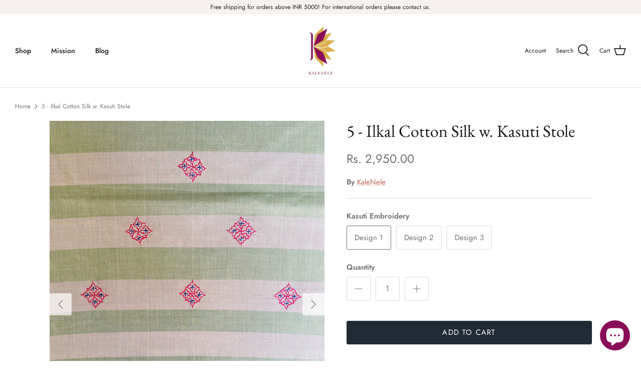

--- FILE ---
content_type: text/html; charset=utf-8
request_url: https://kalenele.com/products/5-ilkal-cotton-silk-w-kasuti-stole
body_size: 23536
content:
<!DOCTYPE html>
<html lang="en">
<head>
  <!-- Symmetry 5.1.0 -->

  <link rel="preload" href="//kalenele.com/cdn/shop/t/2/assets/styles.css?v=61996373677483054301759332268" as="style">
  <meta charset="utf-8" />
<meta name="viewport" content="width=device-width,initial-scale=1.0" />
<meta http-equiv="X-UA-Compatible" content="IE=edge">

<link rel="preconnect" href="https://cdn.shopify.com" crossorigin>
<link rel="preconnect" href="https://fonts.shopify.com" crossorigin>
<link rel="preconnect" href="https://monorail-edge.shopifysvc.com"><link rel="preload" as="font" href="//kalenele.com/cdn/fonts/jost/jost_n4.d47a1b6347ce4a4c9f437608011273009d91f2b7.woff2" type="font/woff2" crossorigin><link rel="preload" as="font" href="//kalenele.com/cdn/fonts/jost/jost_n7.921dc18c13fa0b0c94c5e2517ffe06139c3615a3.woff2" type="font/woff2" crossorigin><link rel="preload" as="font" href="//kalenele.com/cdn/fonts/jost/jost_i4.b690098389649750ada222b9763d55796c5283a5.woff2" type="font/woff2" crossorigin><link rel="preload" as="font" href="//kalenele.com/cdn/fonts/jost/jost_i7.d8201b854e41e19d7ed9b1a31fe4fe71deea6d3f.woff2" type="font/woff2" crossorigin><link rel="preload" as="font" href="//kalenele.com/cdn/fonts/jost/jost_n5.7c8497861ffd15f4e1284cd221f14658b0e95d61.woff2" type="font/woff2" crossorigin><link rel="preload" as="font" href="//kalenele.com/cdn/fonts/ebgaramond/ebgaramond_n4.f03b4ad40330b0ec2af5bb96f169ce0df8a12bc0.woff2" type="font/woff2" crossorigin><link rel="preload" as="font" href="//kalenele.com/cdn/fonts/jost/jost_n4.d47a1b6347ce4a4c9f437608011273009d91f2b7.woff2" type="font/woff2" crossorigin><link rel="preload" href="//kalenele.com/cdn/shop/t/2/assets/vendor.js?v=138568586205433922451639636280" as="script">
<link rel="preload" href="//kalenele.com/cdn/shop/t/2/assets/theme.js?v=6731854885576596251639636280" as="script"><link rel="canonical" href="https://kalenele.com/products/5-ilkal-cotton-silk-w-kasuti-stole" /><link rel="shortcut icon" href="//kalenele.com/cdn/shop/files/KaleNele_final_logo-01.png?v=1650285973" type="image/png" /><meta name="description" content="There are so many elements that come together to make what we present here and oh, what a journey each piece enjoys! It bears the mark of women and men who through each stage of creating this product have given their best to make something of such beauty - from conceptualising and designing it, to dyeing of the yarn, t">
  <meta name="theme-color" content="#212b36">

  <title>
    5 - Ilkal Cotton Silk w. Kasuti Stole &ndash; KaleNele
  </title>

  <meta property="og:site_name" content="KaleNele">
<meta property="og:url" content="https://kalenele.com/products/5-ilkal-cotton-silk-w-kasuti-stole">
<meta property="og:title" content="5 - Ilkal Cotton Silk w. Kasuti Stole">
<meta property="og:type" content="product">
<meta property="og:description" content="There are so many elements that come together to make what we present here and oh, what a journey each piece enjoys! It bears the mark of women and men who through each stage of creating this product have given their best to make something of such beauty - from conceptualising and designing it, to dyeing of the yarn, t"><meta property="og:image" content="http://kalenele.com/cdn/shop/files/IMG_7274_26619c72-eebf-452b-93d9-c79608f6582b_1200x1200.heic?v=1747289686">
  <meta property="og:image:secure_url" content="https://kalenele.com/cdn/shop/files/IMG_7274_26619c72-eebf-452b-93d9-c79608f6582b_1200x1200.heic?v=1747289686">
  <meta property="og:image:width" content="3024">
  <meta property="og:image:height" content="4032"><meta property="og:price:amount" content="2,950.00">
  <meta property="og:price:currency" content="INR"><meta name="twitter:card" content="summary_large_image">
<meta name="twitter:title" content="5 - Ilkal Cotton Silk w. Kasuti Stole">
<meta name="twitter:description" content="There are so many elements that come together to make what we present here and oh, what a journey each piece enjoys! It bears the mark of women and men who through each stage of creating this product have given their best to make something of such beauty - from conceptualising and designing it, to dyeing of the yarn, t">


  <link href="//kalenele.com/cdn/shop/t/2/assets/styles.css?v=61996373677483054301759332268" rel="stylesheet" type="text/css" media="all" />

  <script>
    window.theme = window.theme || {};
    theme.money_format_with_product_code_preference = "Rs. {{amount}}";
    theme.money_format_with_cart_code_preference = "Rs. {{amount}}";
    theme.money_format = "Rs. {{amount}}";
    theme.strings = {
      previous: "Previous",
      next: "Next",
      addressError: "Error looking up that address",
      addressNoResults: "No results for that address",
      addressQueryLimit: "You have exceeded the Google API usage limit. Consider upgrading to a \u003ca href=\"https:\/\/developers.google.com\/maps\/premium\/usage-limits\"\u003ePremium Plan\u003c\/a\u003e.",
      authError: "There was a problem authenticating your Google Maps API Key.",
      icon_labels_left: "Left",
      icon_labels_right: "Right",
      icon_labels_down: "Down",
      icon_labels_close: "Close",
      icon_labels_plus: "Plus",
      cart_terms_confirmation: "You must agree to the terms and conditions before continuing.",
      products_listing_from: "From",
      layout_live_search_see_all: "See all results",
      products_product_add_to_cart: "Add to Cart",
      products_variant_no_stock: "Sold out",
      products_variant_non_existent: "Unavailable",
      products_product_unit_price_separator: " \/ ",
      general_navigation_menu_toggle_aria_label: "Toggle menu",
      general_accessibility_labels_close: "Close",
      products_added_notification_title: "Just added",
      products_added_notification_item: "Item",
      products_added_notification_unit_price: "Item price",
      products_added_notification_quantity: "Qty",
      products_added_notification_total_price: "Total price",
      products_added_notification_shipping_note: "Excl. shipping",
      products_added_notification_keep_shopping: "Keep Shopping",
      products_added_notification_cart: "Cart",
      products_product_adding_to_cart: "Adding",
      products_product_added_to_cart: "Added to cart",
      products_product_unit_price_separator: " \/ ",
      products_added_notification_subtotal: "Subtotal",
      products_labels_sold_out: "Sold Out",
      products_labels_sale: "Sale",
      products_labels_percent_reduction: "[[ amount ]]% off",
      products_labels_value_reduction_html: "[[ amount ]] off",
      products_product_preorder: "Pre-order",
      general_quick_search_pages: "Pages",
      general_quick_search_no_results: "Sorry, we couldn\u0026#39;t find any results",
      collections_general_see_all_subcollections: "See all..."
    };
    theme.routes = {
      search_url: '/search',
      cart_url: '/cart',
      cart_add_url: '/cart/add',
      cart_change_url: '/cart/change'
    };
    theme.settings = {
      cart_type: "drawer",
      quickbuy_style: "button",
      avoid_orphans: true
    };
    document.documentElement.classList.add('js');
  </script>

  <script>window.performance && window.performance.mark && window.performance.mark('shopify.content_for_header.start');</script><meta id="shopify-digital-wallet" name="shopify-digital-wallet" content="/61474406627/digital_wallets/dialog">
<link rel="alternate" type="application/json+oembed" href="https://kalenele.com/products/5-ilkal-cotton-silk-w-kasuti-stole.oembed">
<script async="async" src="/checkouts/internal/preloads.js?locale=en-IN"></script>
<script id="shopify-features" type="application/json">{"accessToken":"194691bad01e4cc0a850c7a1b8d60108","betas":["rich-media-storefront-analytics"],"domain":"kalenele.com","predictiveSearch":true,"shopId":61474406627,"locale":"en"}</script>
<script>var Shopify = Shopify || {};
Shopify.shop = "kalenele.myshopify.com";
Shopify.locale = "en";
Shopify.currency = {"active":"INR","rate":"1.0"};
Shopify.country = "IN";
Shopify.theme = {"name":"Symmetry","id":129534230755,"schema_name":"Symmetry","schema_version":"5.1.0","theme_store_id":568,"role":"main"};
Shopify.theme.handle = "null";
Shopify.theme.style = {"id":null,"handle":null};
Shopify.cdnHost = "kalenele.com/cdn";
Shopify.routes = Shopify.routes || {};
Shopify.routes.root = "/";</script>
<script type="module">!function(o){(o.Shopify=o.Shopify||{}).modules=!0}(window);</script>
<script>!function(o){function n(){var o=[];function n(){o.push(Array.prototype.slice.apply(arguments))}return n.q=o,n}var t=o.Shopify=o.Shopify||{};t.loadFeatures=n(),t.autoloadFeatures=n()}(window);</script>
<script id="shop-js-analytics" type="application/json">{"pageType":"product"}</script>
<script defer="defer" async type="module" src="//kalenele.com/cdn/shopifycloud/shop-js/modules/v2/client.init-shop-cart-sync_BT-GjEfc.en.esm.js"></script>
<script defer="defer" async type="module" src="//kalenele.com/cdn/shopifycloud/shop-js/modules/v2/chunk.common_D58fp_Oc.esm.js"></script>
<script defer="defer" async type="module" src="//kalenele.com/cdn/shopifycloud/shop-js/modules/v2/chunk.modal_xMitdFEc.esm.js"></script>
<script type="module">
  await import("//kalenele.com/cdn/shopifycloud/shop-js/modules/v2/client.init-shop-cart-sync_BT-GjEfc.en.esm.js");
await import("//kalenele.com/cdn/shopifycloud/shop-js/modules/v2/chunk.common_D58fp_Oc.esm.js");
await import("//kalenele.com/cdn/shopifycloud/shop-js/modules/v2/chunk.modal_xMitdFEc.esm.js");

  window.Shopify.SignInWithShop?.initShopCartSync?.({"fedCMEnabled":true,"windoidEnabled":true});

</script>
<script>(function() {
  var isLoaded = false;
  function asyncLoad() {
    if (isLoaded) return;
    isLoaded = true;
    var urls = ["https:\/\/instafeed.nfcube.com\/cdn\/5e0a00ad3afaacd01d623fd39231cee3.js?shop=kalenele.myshopify.com"];
    for (var i = 0; i < urls.length; i++) {
      var s = document.createElement('script');
      s.type = 'text/javascript';
      s.async = true;
      s.src = urls[i];
      var x = document.getElementsByTagName('script')[0];
      x.parentNode.insertBefore(s, x);
    }
  };
  if(window.attachEvent) {
    window.attachEvent('onload', asyncLoad);
  } else {
    window.addEventListener('load', asyncLoad, false);
  }
})();</script>
<script id="__st">var __st={"a":61474406627,"offset":19800,"reqid":"4215a80a-9298-4ae9-969e-06edabad3f19-1769122840","pageurl":"kalenele.com\/products\/5-ilkal-cotton-silk-w-kasuti-stole","u":"0e55118ca830","p":"product","rtyp":"product","rid":7825568006371};</script>
<script>window.ShopifyPaypalV4VisibilityTracking = true;</script>
<script id="captcha-bootstrap">!function(){'use strict';const t='contact',e='account',n='new_comment',o=[[t,t],['blogs',n],['comments',n],[t,'customer']],c=[[e,'customer_login'],[e,'guest_login'],[e,'recover_customer_password'],[e,'create_customer']],r=t=>t.map((([t,e])=>`form[action*='/${t}']:not([data-nocaptcha='true']) input[name='form_type'][value='${e}']`)).join(','),a=t=>()=>t?[...document.querySelectorAll(t)].map((t=>t.form)):[];function s(){const t=[...o],e=r(t);return a(e)}const i='password',u='form_key',d=['recaptcha-v3-token','g-recaptcha-response','h-captcha-response',i],f=()=>{try{return window.sessionStorage}catch{return}},m='__shopify_v',_=t=>t.elements[u];function p(t,e,n=!1){try{const o=window.sessionStorage,c=JSON.parse(o.getItem(e)),{data:r}=function(t){const{data:e,action:n}=t;return t[m]||n?{data:e,action:n}:{data:t,action:n}}(c);for(const[e,n]of Object.entries(r))t.elements[e]&&(t.elements[e].value=n);n&&o.removeItem(e)}catch(o){console.error('form repopulation failed',{error:o})}}const l='form_type',E='cptcha';function T(t){t.dataset[E]=!0}const w=window,h=w.document,L='Shopify',v='ce_forms',y='captcha';let A=!1;((t,e)=>{const n=(g='f06e6c50-85a8-45c8-87d0-21a2b65856fe',I='https://cdn.shopify.com/shopifycloud/storefront-forms-hcaptcha/ce_storefront_forms_captcha_hcaptcha.v1.5.2.iife.js',D={infoText:'Protected by hCaptcha',privacyText:'Privacy',termsText:'Terms'},(t,e,n)=>{const o=w[L][v],c=o.bindForm;if(c)return c(t,g,e,D).then(n);var r;o.q.push([[t,g,e,D],n]),r=I,A||(h.body.append(Object.assign(h.createElement('script'),{id:'captcha-provider',async:!0,src:r})),A=!0)});var g,I,D;w[L]=w[L]||{},w[L][v]=w[L][v]||{},w[L][v].q=[],w[L][y]=w[L][y]||{},w[L][y].protect=function(t,e){n(t,void 0,e),T(t)},Object.freeze(w[L][y]),function(t,e,n,w,h,L){const[v,y,A,g]=function(t,e,n){const i=e?o:[],u=t?c:[],d=[...i,...u],f=r(d),m=r(i),_=r(d.filter((([t,e])=>n.includes(e))));return[a(f),a(m),a(_),s()]}(w,h,L),I=t=>{const e=t.target;return e instanceof HTMLFormElement?e:e&&e.form},D=t=>v().includes(t);t.addEventListener('submit',(t=>{const e=I(t);if(!e)return;const n=D(e)&&!e.dataset.hcaptchaBound&&!e.dataset.recaptchaBound,o=_(e),c=g().includes(e)&&(!o||!o.value);(n||c)&&t.preventDefault(),c&&!n&&(function(t){try{if(!f())return;!function(t){const e=f();if(!e)return;const n=_(t);if(!n)return;const o=n.value;o&&e.removeItem(o)}(t);const e=Array.from(Array(32),(()=>Math.random().toString(36)[2])).join('');!function(t,e){_(t)||t.append(Object.assign(document.createElement('input'),{type:'hidden',name:u})),t.elements[u].value=e}(t,e),function(t,e){const n=f();if(!n)return;const o=[...t.querySelectorAll(`input[type='${i}']`)].map((({name:t})=>t)),c=[...d,...o],r={};for(const[a,s]of new FormData(t).entries())c.includes(a)||(r[a]=s);n.setItem(e,JSON.stringify({[m]:1,action:t.action,data:r}))}(t,e)}catch(e){console.error('failed to persist form',e)}}(e),e.submit())}));const S=(t,e)=>{t&&!t.dataset[E]&&(n(t,e.some((e=>e===t))),T(t))};for(const o of['focusin','change'])t.addEventListener(o,(t=>{const e=I(t);D(e)&&S(e,y())}));const B=e.get('form_key'),M=e.get(l),P=B&&M;t.addEventListener('DOMContentLoaded',(()=>{const t=y();if(P)for(const e of t)e.elements[l].value===M&&p(e,B);[...new Set([...A(),...v().filter((t=>'true'===t.dataset.shopifyCaptcha))])].forEach((e=>S(e,t)))}))}(h,new URLSearchParams(w.location.search),n,t,e,['guest_login'])})(!0,!0)}();</script>
<script integrity="sha256-4kQ18oKyAcykRKYeNunJcIwy7WH5gtpwJnB7kiuLZ1E=" data-source-attribution="shopify.loadfeatures" defer="defer" src="//kalenele.com/cdn/shopifycloud/storefront/assets/storefront/load_feature-a0a9edcb.js" crossorigin="anonymous"></script>
<script data-source-attribution="shopify.dynamic_checkout.dynamic.init">var Shopify=Shopify||{};Shopify.PaymentButton=Shopify.PaymentButton||{isStorefrontPortableWallets:!0,init:function(){window.Shopify.PaymentButton.init=function(){};var t=document.createElement("script");t.src="https://kalenele.com/cdn/shopifycloud/portable-wallets/latest/portable-wallets.en.js",t.type="module",document.head.appendChild(t)}};
</script>
<script data-source-attribution="shopify.dynamic_checkout.buyer_consent">
  function portableWalletsHideBuyerConsent(e){var t=document.getElementById("shopify-buyer-consent"),n=document.getElementById("shopify-subscription-policy-button");t&&n&&(t.classList.add("hidden"),t.setAttribute("aria-hidden","true"),n.removeEventListener("click",e))}function portableWalletsShowBuyerConsent(e){var t=document.getElementById("shopify-buyer-consent"),n=document.getElementById("shopify-subscription-policy-button");t&&n&&(t.classList.remove("hidden"),t.removeAttribute("aria-hidden"),n.addEventListener("click",e))}window.Shopify?.PaymentButton&&(window.Shopify.PaymentButton.hideBuyerConsent=portableWalletsHideBuyerConsent,window.Shopify.PaymentButton.showBuyerConsent=portableWalletsShowBuyerConsent);
</script>
<script data-source-attribution="shopify.dynamic_checkout.cart.bootstrap">document.addEventListener("DOMContentLoaded",(function(){function t(){return document.querySelector("shopify-accelerated-checkout-cart, shopify-accelerated-checkout")}if(t())Shopify.PaymentButton.init();else{new MutationObserver((function(e,n){t()&&(Shopify.PaymentButton.init(),n.disconnect())})).observe(document.body,{childList:!0,subtree:!0})}}));
</script>
<script id="sections-script" data-sections="product-recommendations" defer="defer" src="//kalenele.com/cdn/shop/t/2/compiled_assets/scripts.js?v=2051"></script>
<script>window.performance && window.performance.mark && window.performance.mark('shopify.content_for_header.end');</script>
<script src="https://cdn.shopify.com/extensions/e8878072-2f6b-4e89-8082-94b04320908d/inbox-1254/assets/inbox-chat-loader.js" type="text/javascript" defer="defer"></script>
<link href="https://monorail-edge.shopifysvc.com" rel="dns-prefetch">
<script>(function(){if ("sendBeacon" in navigator && "performance" in window) {try {var session_token_from_headers = performance.getEntriesByType('navigation')[0].serverTiming.find(x => x.name == '_s').description;} catch {var session_token_from_headers = undefined;}var session_cookie_matches = document.cookie.match(/_shopify_s=([^;]*)/);var session_token_from_cookie = session_cookie_matches && session_cookie_matches.length === 2 ? session_cookie_matches[1] : "";var session_token = session_token_from_headers || session_token_from_cookie || "";function handle_abandonment_event(e) {var entries = performance.getEntries().filter(function(entry) {return /monorail-edge.shopifysvc.com/.test(entry.name);});if (!window.abandonment_tracked && entries.length === 0) {window.abandonment_tracked = true;var currentMs = Date.now();var navigation_start = performance.timing.navigationStart;var payload = {shop_id: 61474406627,url: window.location.href,navigation_start,duration: currentMs - navigation_start,session_token,page_type: "product"};window.navigator.sendBeacon("https://monorail-edge.shopifysvc.com/v1/produce", JSON.stringify({schema_id: "online_store_buyer_site_abandonment/1.1",payload: payload,metadata: {event_created_at_ms: currentMs,event_sent_at_ms: currentMs}}));}}window.addEventListener('pagehide', handle_abandonment_event);}}());</script>
<script id="web-pixels-manager-setup">(function e(e,d,r,n,o){if(void 0===o&&(o={}),!Boolean(null===(a=null===(i=window.Shopify)||void 0===i?void 0:i.analytics)||void 0===a?void 0:a.replayQueue)){var i,a;window.Shopify=window.Shopify||{};var t=window.Shopify;t.analytics=t.analytics||{};var s=t.analytics;s.replayQueue=[],s.publish=function(e,d,r){return s.replayQueue.push([e,d,r]),!0};try{self.performance.mark("wpm:start")}catch(e){}var l=function(){var e={modern:/Edge?\/(1{2}[4-9]|1[2-9]\d|[2-9]\d{2}|\d{4,})\.\d+(\.\d+|)|Firefox\/(1{2}[4-9]|1[2-9]\d|[2-9]\d{2}|\d{4,})\.\d+(\.\d+|)|Chrom(ium|e)\/(9{2}|\d{3,})\.\d+(\.\d+|)|(Maci|X1{2}).+ Version\/(15\.\d+|(1[6-9]|[2-9]\d|\d{3,})\.\d+)([,.]\d+|)( \(\w+\)|)( Mobile\/\w+|) Safari\/|Chrome.+OPR\/(9{2}|\d{3,})\.\d+\.\d+|(CPU[ +]OS|iPhone[ +]OS|CPU[ +]iPhone|CPU IPhone OS|CPU iPad OS)[ +]+(15[._]\d+|(1[6-9]|[2-9]\d|\d{3,})[._]\d+)([._]\d+|)|Android:?[ /-](13[3-9]|1[4-9]\d|[2-9]\d{2}|\d{4,})(\.\d+|)(\.\d+|)|Android.+Firefox\/(13[5-9]|1[4-9]\d|[2-9]\d{2}|\d{4,})\.\d+(\.\d+|)|Android.+Chrom(ium|e)\/(13[3-9]|1[4-9]\d|[2-9]\d{2}|\d{4,})\.\d+(\.\d+|)|SamsungBrowser\/([2-9]\d|\d{3,})\.\d+/,legacy:/Edge?\/(1[6-9]|[2-9]\d|\d{3,})\.\d+(\.\d+|)|Firefox\/(5[4-9]|[6-9]\d|\d{3,})\.\d+(\.\d+|)|Chrom(ium|e)\/(5[1-9]|[6-9]\d|\d{3,})\.\d+(\.\d+|)([\d.]+$|.*Safari\/(?![\d.]+ Edge\/[\d.]+$))|(Maci|X1{2}).+ Version\/(10\.\d+|(1[1-9]|[2-9]\d|\d{3,})\.\d+)([,.]\d+|)( \(\w+\)|)( Mobile\/\w+|) Safari\/|Chrome.+OPR\/(3[89]|[4-9]\d|\d{3,})\.\d+\.\d+|(CPU[ +]OS|iPhone[ +]OS|CPU[ +]iPhone|CPU IPhone OS|CPU iPad OS)[ +]+(10[._]\d+|(1[1-9]|[2-9]\d|\d{3,})[._]\d+)([._]\d+|)|Android:?[ /-](13[3-9]|1[4-9]\d|[2-9]\d{2}|\d{4,})(\.\d+|)(\.\d+|)|Mobile Safari.+OPR\/([89]\d|\d{3,})\.\d+\.\d+|Android.+Firefox\/(13[5-9]|1[4-9]\d|[2-9]\d{2}|\d{4,})\.\d+(\.\d+|)|Android.+Chrom(ium|e)\/(13[3-9]|1[4-9]\d|[2-9]\d{2}|\d{4,})\.\d+(\.\d+|)|Android.+(UC? ?Browser|UCWEB|U3)[ /]?(15\.([5-9]|\d{2,})|(1[6-9]|[2-9]\d|\d{3,})\.\d+)\.\d+|SamsungBrowser\/(5\.\d+|([6-9]|\d{2,})\.\d+)|Android.+MQ{2}Browser\/(14(\.(9|\d{2,})|)|(1[5-9]|[2-9]\d|\d{3,})(\.\d+|))(\.\d+|)|K[Aa][Ii]OS\/(3\.\d+|([4-9]|\d{2,})\.\d+)(\.\d+|)/},d=e.modern,r=e.legacy,n=navigator.userAgent;return n.match(d)?"modern":n.match(r)?"legacy":"unknown"}(),u="modern"===l?"modern":"legacy",c=(null!=n?n:{modern:"",legacy:""})[u],f=function(e){return[e.baseUrl,"/wpm","/b",e.hashVersion,"modern"===e.buildTarget?"m":"l",".js"].join("")}({baseUrl:d,hashVersion:r,buildTarget:u}),m=function(e){var d=e.version,r=e.bundleTarget,n=e.surface,o=e.pageUrl,i=e.monorailEndpoint;return{emit:function(e){var a=e.status,t=e.errorMsg,s=(new Date).getTime(),l=JSON.stringify({metadata:{event_sent_at_ms:s},events:[{schema_id:"web_pixels_manager_load/3.1",payload:{version:d,bundle_target:r,page_url:o,status:a,surface:n,error_msg:t},metadata:{event_created_at_ms:s}}]});if(!i)return console&&console.warn&&console.warn("[Web Pixels Manager] No Monorail endpoint provided, skipping logging."),!1;try{return self.navigator.sendBeacon.bind(self.navigator)(i,l)}catch(e){}var u=new XMLHttpRequest;try{return u.open("POST",i,!0),u.setRequestHeader("Content-Type","text/plain"),u.send(l),!0}catch(e){return console&&console.warn&&console.warn("[Web Pixels Manager] Got an unhandled error while logging to Monorail."),!1}}}}({version:r,bundleTarget:l,surface:e.surface,pageUrl:self.location.href,monorailEndpoint:e.monorailEndpoint});try{o.browserTarget=l,function(e){var d=e.src,r=e.async,n=void 0===r||r,o=e.onload,i=e.onerror,a=e.sri,t=e.scriptDataAttributes,s=void 0===t?{}:t,l=document.createElement("script"),u=document.querySelector("head"),c=document.querySelector("body");if(l.async=n,l.src=d,a&&(l.integrity=a,l.crossOrigin="anonymous"),s)for(var f in s)if(Object.prototype.hasOwnProperty.call(s,f))try{l.dataset[f]=s[f]}catch(e){}if(o&&l.addEventListener("load",o),i&&l.addEventListener("error",i),u)u.appendChild(l);else{if(!c)throw new Error("Did not find a head or body element to append the script");c.appendChild(l)}}({src:f,async:!0,onload:function(){if(!function(){var e,d;return Boolean(null===(d=null===(e=window.Shopify)||void 0===e?void 0:e.analytics)||void 0===d?void 0:d.initialized)}()){var d=window.webPixelsManager.init(e)||void 0;if(d){var r=window.Shopify.analytics;r.replayQueue.forEach((function(e){var r=e[0],n=e[1],o=e[2];d.publishCustomEvent(r,n,o)})),r.replayQueue=[],r.publish=d.publishCustomEvent,r.visitor=d.visitor,r.initialized=!0}}},onerror:function(){return m.emit({status:"failed",errorMsg:"".concat(f," has failed to load")})},sri:function(e){var d=/^sha384-[A-Za-z0-9+/=]+$/;return"string"==typeof e&&d.test(e)}(c)?c:"",scriptDataAttributes:o}),m.emit({status:"loading"})}catch(e){m.emit({status:"failed",errorMsg:(null==e?void 0:e.message)||"Unknown error"})}}})({shopId: 61474406627,storefrontBaseUrl: "https://kalenele.com",extensionsBaseUrl: "https://extensions.shopifycdn.com/cdn/shopifycloud/web-pixels-manager",monorailEndpoint: "https://monorail-edge.shopifysvc.com/unstable/produce_batch",surface: "storefront-renderer",enabledBetaFlags: ["2dca8a86"],webPixelsConfigList: [{"id":"58753251","eventPayloadVersion":"v1","runtimeContext":"LAX","scriptVersion":"1","type":"CUSTOM","privacyPurposes":["ANALYTICS"],"name":"Google Analytics tag (migrated)"},{"id":"shopify-app-pixel","configuration":"{}","eventPayloadVersion":"v1","runtimeContext":"STRICT","scriptVersion":"0450","apiClientId":"shopify-pixel","type":"APP","privacyPurposes":["ANALYTICS","MARKETING"]},{"id":"shopify-custom-pixel","eventPayloadVersion":"v1","runtimeContext":"LAX","scriptVersion":"0450","apiClientId":"shopify-pixel","type":"CUSTOM","privacyPurposes":["ANALYTICS","MARKETING"]}],isMerchantRequest: false,initData: {"shop":{"name":"KaleNele","paymentSettings":{"currencyCode":"INR"},"myshopifyDomain":"kalenele.myshopify.com","countryCode":"IN","storefrontUrl":"https:\/\/kalenele.com"},"customer":null,"cart":null,"checkout":null,"productVariants":[{"price":{"amount":2950.0,"currencyCode":"INR"},"product":{"title":"5 - Ilkal Cotton Silk w. Kasuti Stole","vendor":"KaleNele","id":"7825568006371","untranslatedTitle":"5 - Ilkal Cotton Silk w. Kasuti Stole","url":"\/products\/5-ilkal-cotton-silk-w-kasuti-stole","type":"Stoles"},"id":"46367507841251","image":{"src":"\/\/kalenele.com\/cdn\/shop\/files\/IMG_7273_3f804485-b8a2-434e-bc81-82c24db19224.heic?v=1747289686"},"sku":"KSTO0002Q-1","title":"Design 1","untranslatedTitle":"Design 1"},{"price":{"amount":2950.0,"currencyCode":"INR"},"product":{"title":"5 - Ilkal Cotton Silk w. Kasuti Stole","vendor":"KaleNele","id":"7825568006371","untranslatedTitle":"5 - Ilkal Cotton Silk w. Kasuti Stole","url":"\/products\/5-ilkal-cotton-silk-w-kasuti-stole","type":"Stoles"},"id":"46367507874019","image":{"src":"\/\/kalenele.com\/cdn\/shop\/files\/IMG_7276_9450b776-c891-49be-8ef8-865a1ceeb59b.heic?v=1747289726"},"sku":"KSTO0002Q-2","title":"Design 2","untranslatedTitle":"Design 2"},{"price":{"amount":2950.0,"currencyCode":"INR"},"product":{"title":"5 - Ilkal Cotton Silk w. Kasuti Stole","vendor":"KaleNele","id":"7825568006371","untranslatedTitle":"5 - Ilkal Cotton Silk w. Kasuti Stole","url":"\/products\/5-ilkal-cotton-silk-w-kasuti-stole","type":"Stoles"},"id":"46367507906787","image":{"src":"\/\/kalenele.com\/cdn\/shop\/files\/IMG_7280_f35b8e29-0e38-48b6-9ca4-977c30c5fc2a.heic?v=1747289777"},"sku":"KSTO0002Q-3","title":"Design 3","untranslatedTitle":"Design 3"}],"purchasingCompany":null},},"https://kalenele.com/cdn","fcfee988w5aeb613cpc8e4bc33m6693e112",{"modern":"","legacy":""},{"shopId":"61474406627","storefrontBaseUrl":"https:\/\/kalenele.com","extensionBaseUrl":"https:\/\/extensions.shopifycdn.com\/cdn\/shopifycloud\/web-pixels-manager","surface":"storefront-renderer","enabledBetaFlags":"[\"2dca8a86\"]","isMerchantRequest":"false","hashVersion":"fcfee988w5aeb613cpc8e4bc33m6693e112","publish":"custom","events":"[[\"page_viewed\",{}],[\"product_viewed\",{\"productVariant\":{\"price\":{\"amount\":2950.0,\"currencyCode\":\"INR\"},\"product\":{\"title\":\"5 - Ilkal Cotton Silk w. Kasuti Stole\",\"vendor\":\"KaleNele\",\"id\":\"7825568006371\",\"untranslatedTitle\":\"5 - Ilkal Cotton Silk w. Kasuti Stole\",\"url\":\"\/products\/5-ilkal-cotton-silk-w-kasuti-stole\",\"type\":\"Stoles\"},\"id\":\"46367507841251\",\"image\":{\"src\":\"\/\/kalenele.com\/cdn\/shop\/files\/IMG_7273_3f804485-b8a2-434e-bc81-82c24db19224.heic?v=1747289686\"},\"sku\":\"KSTO0002Q-1\",\"title\":\"Design 1\",\"untranslatedTitle\":\"Design 1\"}}]]"});</script><script>
  window.ShopifyAnalytics = window.ShopifyAnalytics || {};
  window.ShopifyAnalytics.meta = window.ShopifyAnalytics.meta || {};
  window.ShopifyAnalytics.meta.currency = 'INR';
  var meta = {"product":{"id":7825568006371,"gid":"gid:\/\/shopify\/Product\/7825568006371","vendor":"KaleNele","type":"Stoles","handle":"5-ilkal-cotton-silk-w-kasuti-stole","variants":[{"id":46367507841251,"price":295000,"name":"5 - Ilkal Cotton Silk w. Kasuti Stole - Design 1","public_title":"Design 1","sku":"KSTO0002Q-1"},{"id":46367507874019,"price":295000,"name":"5 - Ilkal Cotton Silk w. Kasuti Stole - Design 2","public_title":"Design 2","sku":"KSTO0002Q-2"},{"id":46367507906787,"price":295000,"name":"5 - Ilkal Cotton Silk w. Kasuti Stole - Design 3","public_title":"Design 3","sku":"KSTO0002Q-3"}],"remote":false},"page":{"pageType":"product","resourceType":"product","resourceId":7825568006371,"requestId":"4215a80a-9298-4ae9-969e-06edabad3f19-1769122840"}};
  for (var attr in meta) {
    window.ShopifyAnalytics.meta[attr] = meta[attr];
  }
</script>
<script class="analytics">
  (function () {
    var customDocumentWrite = function(content) {
      var jquery = null;

      if (window.jQuery) {
        jquery = window.jQuery;
      } else if (window.Checkout && window.Checkout.$) {
        jquery = window.Checkout.$;
      }

      if (jquery) {
        jquery('body').append(content);
      }
    };

    var hasLoggedConversion = function(token) {
      if (token) {
        return document.cookie.indexOf('loggedConversion=' + token) !== -1;
      }
      return false;
    }

    var setCookieIfConversion = function(token) {
      if (token) {
        var twoMonthsFromNow = new Date(Date.now());
        twoMonthsFromNow.setMonth(twoMonthsFromNow.getMonth() + 2);

        document.cookie = 'loggedConversion=' + token + '; expires=' + twoMonthsFromNow;
      }
    }

    var trekkie = window.ShopifyAnalytics.lib = window.trekkie = window.trekkie || [];
    if (trekkie.integrations) {
      return;
    }
    trekkie.methods = [
      'identify',
      'page',
      'ready',
      'track',
      'trackForm',
      'trackLink'
    ];
    trekkie.factory = function(method) {
      return function() {
        var args = Array.prototype.slice.call(arguments);
        args.unshift(method);
        trekkie.push(args);
        return trekkie;
      };
    };
    for (var i = 0; i < trekkie.methods.length; i++) {
      var key = trekkie.methods[i];
      trekkie[key] = trekkie.factory(key);
    }
    trekkie.load = function(config) {
      trekkie.config = config || {};
      trekkie.config.initialDocumentCookie = document.cookie;
      var first = document.getElementsByTagName('script')[0];
      var script = document.createElement('script');
      script.type = 'text/javascript';
      script.onerror = function(e) {
        var scriptFallback = document.createElement('script');
        scriptFallback.type = 'text/javascript';
        scriptFallback.onerror = function(error) {
                var Monorail = {
      produce: function produce(monorailDomain, schemaId, payload) {
        var currentMs = new Date().getTime();
        var event = {
          schema_id: schemaId,
          payload: payload,
          metadata: {
            event_created_at_ms: currentMs,
            event_sent_at_ms: currentMs
          }
        };
        return Monorail.sendRequest("https://" + monorailDomain + "/v1/produce", JSON.stringify(event));
      },
      sendRequest: function sendRequest(endpointUrl, payload) {
        // Try the sendBeacon API
        if (window && window.navigator && typeof window.navigator.sendBeacon === 'function' && typeof window.Blob === 'function' && !Monorail.isIos12()) {
          var blobData = new window.Blob([payload], {
            type: 'text/plain'
          });

          if (window.navigator.sendBeacon(endpointUrl, blobData)) {
            return true;
          } // sendBeacon was not successful

        } // XHR beacon

        var xhr = new XMLHttpRequest();

        try {
          xhr.open('POST', endpointUrl);
          xhr.setRequestHeader('Content-Type', 'text/plain');
          xhr.send(payload);
        } catch (e) {
          console.log(e);
        }

        return false;
      },
      isIos12: function isIos12() {
        return window.navigator.userAgent.lastIndexOf('iPhone; CPU iPhone OS 12_') !== -1 || window.navigator.userAgent.lastIndexOf('iPad; CPU OS 12_') !== -1;
      }
    };
    Monorail.produce('monorail-edge.shopifysvc.com',
      'trekkie_storefront_load_errors/1.1',
      {shop_id: 61474406627,
      theme_id: 129534230755,
      app_name: "storefront",
      context_url: window.location.href,
      source_url: "//kalenele.com/cdn/s/trekkie.storefront.8d95595f799fbf7e1d32231b9a28fd43b70c67d3.min.js"});

        };
        scriptFallback.async = true;
        scriptFallback.src = '//kalenele.com/cdn/s/trekkie.storefront.8d95595f799fbf7e1d32231b9a28fd43b70c67d3.min.js';
        first.parentNode.insertBefore(scriptFallback, first);
      };
      script.async = true;
      script.src = '//kalenele.com/cdn/s/trekkie.storefront.8d95595f799fbf7e1d32231b9a28fd43b70c67d3.min.js';
      first.parentNode.insertBefore(script, first);
    };
    trekkie.load(
      {"Trekkie":{"appName":"storefront","development":false,"defaultAttributes":{"shopId":61474406627,"isMerchantRequest":null,"themeId":129534230755,"themeCityHash":"4970573715972002861","contentLanguage":"en","currency":"INR","eventMetadataId":"79ee495f-2453-4219-88bd-9d4ec8f30cfa"},"isServerSideCookieWritingEnabled":true,"monorailRegion":"shop_domain","enabledBetaFlags":["65f19447"]},"Session Attribution":{},"S2S":{"facebookCapiEnabled":false,"source":"trekkie-storefront-renderer","apiClientId":580111}}
    );

    var loaded = false;
    trekkie.ready(function() {
      if (loaded) return;
      loaded = true;

      window.ShopifyAnalytics.lib = window.trekkie;

      var originalDocumentWrite = document.write;
      document.write = customDocumentWrite;
      try { window.ShopifyAnalytics.merchantGoogleAnalytics.call(this); } catch(error) {};
      document.write = originalDocumentWrite;

      window.ShopifyAnalytics.lib.page(null,{"pageType":"product","resourceType":"product","resourceId":7825568006371,"requestId":"4215a80a-9298-4ae9-969e-06edabad3f19-1769122840","shopifyEmitted":true});

      var match = window.location.pathname.match(/checkouts\/(.+)\/(thank_you|post_purchase)/)
      var token = match? match[1]: undefined;
      if (!hasLoggedConversion(token)) {
        setCookieIfConversion(token);
        window.ShopifyAnalytics.lib.track("Viewed Product",{"currency":"INR","variantId":46367507841251,"productId":7825568006371,"productGid":"gid:\/\/shopify\/Product\/7825568006371","name":"5 - Ilkal Cotton Silk w. Kasuti Stole - Design 1","price":"2950.00","sku":"KSTO0002Q-1","brand":"KaleNele","variant":"Design 1","category":"Stoles","nonInteraction":true,"remote":false},undefined,undefined,{"shopifyEmitted":true});
      window.ShopifyAnalytics.lib.track("monorail:\/\/trekkie_storefront_viewed_product\/1.1",{"currency":"INR","variantId":46367507841251,"productId":7825568006371,"productGid":"gid:\/\/shopify\/Product\/7825568006371","name":"5 - Ilkal Cotton Silk w. Kasuti Stole - Design 1","price":"2950.00","sku":"KSTO0002Q-1","brand":"KaleNele","variant":"Design 1","category":"Stoles","nonInteraction":true,"remote":false,"referer":"https:\/\/kalenele.com\/products\/5-ilkal-cotton-silk-w-kasuti-stole"});
      }
    });


        var eventsListenerScript = document.createElement('script');
        eventsListenerScript.async = true;
        eventsListenerScript.src = "//kalenele.com/cdn/shopifycloud/storefront/assets/shop_events_listener-3da45d37.js";
        document.getElementsByTagName('head')[0].appendChild(eventsListenerScript);

})();</script>
  <script>
  if (!window.ga || (window.ga && typeof window.ga !== 'function')) {
    window.ga = function ga() {
      (window.ga.q = window.ga.q || []).push(arguments);
      if (window.Shopify && window.Shopify.analytics && typeof window.Shopify.analytics.publish === 'function') {
        window.Shopify.analytics.publish("ga_stub_called", {}, {sendTo: "google_osp_migration"});
      }
      console.error("Shopify's Google Analytics stub called with:", Array.from(arguments), "\nSee https://help.shopify.com/manual/promoting-marketing/pixels/pixel-migration#google for more information.");
    };
    if (window.Shopify && window.Shopify.analytics && typeof window.Shopify.analytics.publish === 'function') {
      window.Shopify.analytics.publish("ga_stub_initialized", {}, {sendTo: "google_osp_migration"});
    }
  }
</script>
<script
  defer
  src="https://kalenele.com/cdn/shopifycloud/perf-kit/shopify-perf-kit-3.0.4.min.js"
  data-application="storefront-renderer"
  data-shop-id="61474406627"
  data-render-region="gcp-us-central1"
  data-page-type="product"
  data-theme-instance-id="129534230755"
  data-theme-name="Symmetry"
  data-theme-version="5.1.0"
  data-monorail-region="shop_domain"
  data-resource-timing-sampling-rate="10"
  data-shs="true"
  data-shs-beacon="true"
  data-shs-export-with-fetch="true"
  data-shs-logs-sample-rate="1"
  data-shs-beacon-endpoint="https://kalenele.com/api/collect"
></script>
</head>

<body class="template-product" data-cc-animate-timeout="0"><script>
      if ('IntersectionObserver' in window) {
        document.body.classList.add("cc-animate-enabled");
      }
    </script><a class="skip-link visually-hidden" href="#content">Skip to content</a>

  <div id="shopify-section-announcement-bar" class="shopify-section section-announcement-bar">

  <div id="section-id-announcement-bar" class="announcement-bar announcement-bar--with-announcement" data-section-type="announcement-bar" data-cc-animate>
    <style data-shopify>
      #section-id-announcement-bar {
        background: #f7f1f0;
        color: #212121;
      }
    </style>
<div class="container container--no-max">
      <div class="announcement-bar__left">
        
      </div>

      <div class="announcement-bar__middle">
        <a class="announcement-bar__link" href="/pages/contact-us"><div class="announcement-bar__inner">Free shipping for orders above INR 5000! For international orders please contact us.</div></a>
      </div>

      <div class="announcement-bar__right">
        
        
          <div class="header-disclosures desktop-only">
            <form method="post" action="/localization" id="localization_form_annbar" accept-charset="UTF-8" class="selectors-form" enctype="multipart/form-data"><input type="hidden" name="form_type" value="localization" /><input type="hidden" name="utf8" value="✓" /><input type="hidden" name="_method" value="put" /><input type="hidden" name="return_to" value="/products/5-ilkal-cotton-silk-w-kasuti-stole" /></form>
          </div>
        
      </div>
    </div>
  </div>
</div>
  <div id="shopify-section-header" class="shopify-section section-header"><style data-shopify>
  .logo img {
    width: 65px;
  }
  .logo-area__middle--logo-image {
    max-width: 65px;
  }
  @media (max-width: 767px) {
    .logo img {
      width: 130px;
    }
  }.section-header {
    position: -webkit-sticky;
    position: sticky;
  }</style>


<div data-section-type="header" data-cc-animate>
  <div id="pageheader" class="pageheader pageheader--layout-inline-menu-left"><div class="logo-area container container--no-max">
      <div class="logo-area__left">
        <div class="logo-area__left__inner">
          <button class="button notabutton mobile-nav-toggle" aria-label="Toggle menu" aria-controls="main-nav">
            <svg xmlns="http://www.w3.org/2000/svg" width="24" height="24" viewBox="0 0 24 24" fill="none" stroke="currentColor" stroke-width="1.5" stroke-linecap="round" stroke-linejoin="round" class="feather feather-menu"><line x1="3" y1="12" x2="21" y2="12"></line><line x1="3" y1="6" x2="21" y2="6"></line><line x1="3" y1="18" x2="21" y2="18"></line></svg>
          </button>
          
            <a class="show-search-link" href="/search">
              <span class="show-search-link__icon"><svg viewBox="0 0 19 21" version="1.1" xmlns="http://www.w3.org/2000/svg" xmlns:xlink="http://www.w3.org/1999/xlink" stroke="none" stroke-width="1" fill="currentColor" fill-rule="nonzero">
  <g transform="translate(0.000000, 0.472222)" >
    <path d="M14.3977778,14.0103889 L19,19.0422222 L17.8135556,20.0555556 L13.224,15.0385 C11.8019062,16.0671405 10.0908414,16.619514 8.33572222,16.6165556 C3.73244444,16.6165556 0,12.8967778 0,8.30722222 C0,3.71766667 3.73244444,0 8.33572222,0 C12.939,0 16.6714444,3.71977778 16.6714444,8.30722222 C16.6739657,10.4296993 15.859848,12.4717967 14.3977778,14.0103889 Z M8.33572222,15.0585556 C12.0766111,15.0585556 15.1081667,12.0365 15.1081667,8.30827778 C15.1081667,4.58005556 12.0766111,1.558 8.33572222,1.558 C4.59483333,1.558 1.56327778,4.58005556 1.56327778,8.30827778 C1.56327778,12.0365 4.59483333,15.0585556 8.33572222,15.0585556 Z"></path>
  </g>
</svg>
</span>
              <span class="show-search-link__text">Search</span>
            </a>
          
          
            <div class="navigation navigation--left" role="navigation" aria-label="Primary navigation">
              <div class="navigation__tier-1-container">
                <ul class="navigation__tier-1">
                  
<li class="navigation__item navigation__item--with-children">
                      <a href="#" class="navigation__link" aria-haspopup="true" aria-expanded="false" aria-controls="NavigationTier2-1">Shop</a>
                    </li>
                  
<li class="navigation__item">
                      <a href="/pages/mission" class="navigation__link" >Mission</a>
                    </li>
                  
<li class="navigation__item">
                      <a href="/blogs/blogs" class="navigation__link" >Blog</a>
                    </li>
                  
                </ul>
              </div>
            </div>
          
        </div>
      </div>

      <div class="logo-area__middle logo-area__middle--logo-image">
        <div class="logo-area__middle__inner"><div class="logo">
        <a href="/" title="KaleNele"><img src="//kalenele.com/cdn/shop/files/KaleNele_final_logo-03_130x.jpg?v=1650285977" alt="" itemprop="logo" width="1733" height="2829" /></a>
      </div></div>
      </div>

      <div class="logo-area__right">
        <div class="logo-area__right__inner">
          
            
              <a class="header-account-link" href="/account/login" aria-label="Account">
                <span class="desktop-only">Account</span>
                <span class="mobile-only"><svg width="19px" height="18px" viewBox="-1 -1 21 20" version="1.1" xmlns="http://www.w3.org/2000/svg" xmlns:xlink="http://www.w3.org/1999/xlink">
  <g transform="translate(0.968750, -0.031250)" stroke="none" stroke-width="1" fill="currentColor" fill-rule="nonzero">
    <path d="M9,7.5 C10.704,7.5 12.086,6.157 12.086,4.5 C12.086,2.843 10.704,1.5 9,1.5 C7.296,1.5 5.914,2.843 5.914,4.5 C5.914,6.157 7.296,7.5 9,7.5 Z M9,9 C6.444,9 4.371,6.985 4.371,4.5 C4.371,2.015 6.444,0 9,0 C11.556,0 13.629,2.015 13.629,4.5 C13.629,6.985 11.556,9 9,9 Z M1.543,18 L0,18 L0,15 C0,12.377 2.187,10.25 4.886,10.25 L14.143,10.25 C16.273,10.25 18,11.929 18,14 L18,18 L16.457,18 L16.457,14 C16.457,12.757 15.421,11.75 14.143,11.75 L4.886,11.75 C3.04,11.75 1.543,13.205 1.543,15 L1.543,18 Z"></path>
  </g>
</svg></span>
              </a>
            
          
          
            <a class="show-search-link" href="/search">
              <span class="show-search-link__text">Search</span>
              <span class="show-search-link__icon"><svg viewBox="0 0 19 21" version="1.1" xmlns="http://www.w3.org/2000/svg" xmlns:xlink="http://www.w3.org/1999/xlink" stroke="none" stroke-width="1" fill="currentColor" fill-rule="nonzero">
  <g transform="translate(0.000000, 0.472222)" >
    <path d="M14.3977778,14.0103889 L19,19.0422222 L17.8135556,20.0555556 L13.224,15.0385 C11.8019062,16.0671405 10.0908414,16.619514 8.33572222,16.6165556 C3.73244444,16.6165556 0,12.8967778 0,8.30722222 C0,3.71766667 3.73244444,0 8.33572222,0 C12.939,0 16.6714444,3.71977778 16.6714444,8.30722222 C16.6739657,10.4296993 15.859848,12.4717967 14.3977778,14.0103889 Z M8.33572222,15.0585556 C12.0766111,15.0585556 15.1081667,12.0365 15.1081667,8.30827778 C15.1081667,4.58005556 12.0766111,1.558 8.33572222,1.558 C4.59483333,1.558 1.56327778,4.58005556 1.56327778,8.30827778 C1.56327778,12.0365 4.59483333,15.0585556 8.33572222,15.0585556 Z"></path>
  </g>
</svg>
</span>
            </a>
          
          <a href="/cart" class="cart-link">
            <span class="cart-link__label">Cart</span>
            <span class="cart-link__icon"><svg viewBox="0 0 21 19" version="1.1" xmlns="http://www.w3.org/2000/svg" xmlns:xlink="http://www.w3.org/1999/xlink" stroke="none" stroke-width="1" fill="currentColor" fill-rule="nonzero">
  <g transform="translate(-0.500000, 0.500000)">
    <path d="M10.5,5.75 L10.5,0 L12,0 L12,5.75 L21.5,5.75 L17.682,17.75 L4.318,17.75 L0.5,5.75 L10.5,5.75 Z M2.551,7.25 L5.415,16.25 L16.585,16.25 L19.449,7.25 L2.55,7.25 L2.551,7.25 Z"></path>
  </g>
</svg></span>
          </a>
        </div>
      </div>
    </div><div id="main-search" class="main-search "
          data-live-search="true"
          data-live-search-price="false"
          data-live-search-vendor="false"
          data-live-search-meta="false"
          data-product-image-shape="portrait-23"
          data-product-image-crop="true"
          data-show-sold-out-label="true"
          data-show-sale-label="false"
          data-show-reduction="true"
          data-reduction-type="percent">

        <div class="main-search__container container">
          <button class="main-search__close button notabutton" aria-label="Close"><svg xmlns="http://www.w3.org/2000/svg" width="24" height="24" viewBox="0 0 24 24" fill="none" stroke="currentColor" stroke-width="2" stroke-linecap="round" stroke-linejoin="round" class="feather feather-x"><line x1="18" y1="6" x2="6" y2="18"></line><line x1="6" y1="6" x2="18" y2="18"></line></svg></button>

          <form class="main-search__form" action="/search" method="get" autocomplete="off">
            <input type="hidden" name="type" value="product" />
            <input type="hidden" name="options[prefix]" value="last" />
            <div class="main-search__input-container">
              <input class="main-search__input" type="text" name="q" autocomplete="off" placeholder="Search..." aria-label="Search Store" />
            </div>
            <button class="main-search__button button notabutton" type="submit" aria-label="Submit"><svg viewBox="0 0 19 21" version="1.1" xmlns="http://www.w3.org/2000/svg" xmlns:xlink="http://www.w3.org/1999/xlink" stroke="none" stroke-width="1" fill="currentColor" fill-rule="nonzero">
  <g transform="translate(0.000000, 0.472222)" >
    <path d="M14.3977778,14.0103889 L19,19.0422222 L17.8135556,20.0555556 L13.224,15.0385 C11.8019062,16.0671405 10.0908414,16.619514 8.33572222,16.6165556 C3.73244444,16.6165556 0,12.8967778 0,8.30722222 C0,3.71766667 3.73244444,0 8.33572222,0 C12.939,0 16.6714444,3.71977778 16.6714444,8.30722222 C16.6739657,10.4296993 15.859848,12.4717967 14.3977778,14.0103889 Z M8.33572222,15.0585556 C12.0766111,15.0585556 15.1081667,12.0365 15.1081667,8.30827778 C15.1081667,4.58005556 12.0766111,1.558 8.33572222,1.558 C4.59483333,1.558 1.56327778,4.58005556 1.56327778,8.30827778 C1.56327778,12.0365 4.59483333,15.0585556 8.33572222,15.0585556 Z"></path>
  </g>
</svg>
</button>
          </form>

          <div class="main-search__results"></div>

          
        </div>
      </div></div>

  <div id="main-nav" class="desktop-only">
    <div class="navigation navigation--main"
        role="navigation"
        aria-label="Primary navigation"
        data-mobile-expand-with-entire-link="true">
      <div class="navigation__tier-1-container">
        <div class="mobile-only-flex navigation__mobile-header">
          <a href="#" class="mobile-nav-back"><svg xmlns="http://www.w3.org/2000/svg" width="24" height="24" viewBox="0 0 24 24" fill="none" stroke="currentColor" stroke-width="1.3" stroke-linecap="round" stroke-linejoin="round" class="feather feather-chevron-left"><title>Left</title><polyline points="15 18 9 12 15 6"></polyline></svg></a>
          <span class="mobile-nav-title"></span>
          <a href="#" class="mobile-nav-toggle"><svg xmlns="http://www.w3.org/2000/svg" width="24" height="24" viewBox="0 0 24 24" fill="none" stroke="currentColor" stroke-width="1.3" stroke-linecap="round" stroke-linejoin="round" class="feather feather-x"><line x1="18" y1="6" x2="6" y2="18"></line><line x1="6" y1="6" x2="18" y2="18"></line></svg></a>
        </div>
        <ul class="navigation__tier-1">
          
<li class="navigation__item navigation__item--with-children">
              <a href="#" class="navigation__link" aria-haspopup="true" aria-expanded="false" aria-controls="NavigationTier2-1">Shop</a>

              
                <a class="navigation__children-toggle" href="#"><svg xmlns="http://www.w3.org/2000/svg" width="24" height="24" viewBox="0 0 24 24" fill="none" stroke="currentColor" stroke-width="1.3" stroke-linecap="round" stroke-linejoin="round" class="feather feather-chevron-down"><title>Toggle menu</title><polyline points="6 9 12 15 18 9"></polyline></svg></a><div id="NavigationTier2-1" class="navigation__tier-2-container navigation__child-tier">
                  <ul class="navigation__tier-2 navigation__columns navigation__columns--count-5">
                    
                    <li class="navigation__item navigation__item--with-children navigation__column">
                      <a href="/collections/sarees" class="navigation__link navigation__column-title" aria-haspopup="true" aria-expanded="false">Sarees & Fabric / Yardage</a>
                      
                        <a class="navigation__children-toggle" href="#"><svg xmlns="http://www.w3.org/2000/svg" width="24" height="24" viewBox="0 0 24 24" fill="none" stroke="currentColor" stroke-width="1.3" stroke-linecap="round" stroke-linejoin="round" class="feather feather-chevron-down"><title>Toggle menu</title><polyline points="6 9 12 15 18 9"></polyline></svg></a>
                      

                      
                        <div class="navigation__tier-3-container navigation__child-tier">
                          <ul class="navigation__tier-3">
                            
                            <li class="navigation__item">
                              <a class="navigation__link" href="/pages/handloom-silk">Handloom Silk Sarees</a>
                            </li>
                            
                            <li class="navigation__item">
                              <a class="navigation__link" href="/pages/handloom-silk-cotton">Handloom Silk Cotton & Cotton Sarees</a>
                            </li>
                            
                            <li class="navigation__item">
                              <a class="navigation__link" href="/pages/fabric-by-the-meter">Fabric by the Meter</a>
                            </li>
                            
                          </ul>
                        </div>
                      
                    </li>
                    
                    <li class="navigation__item navigation__item--with-children navigation__column">
                      <a href="/collections/apparel" class="navigation__link navigation__column-title" aria-haspopup="true" aria-expanded="false">Apparel & Accessories</a>
                      
                        <a class="navigation__children-toggle" href="#"><svg xmlns="http://www.w3.org/2000/svg" width="24" height="24" viewBox="0 0 24 24" fill="none" stroke="currentColor" stroke-width="1.3" stroke-linecap="round" stroke-linejoin="round" class="feather feather-chevron-down"><title>Toggle menu</title><polyline points="6 9 12 15 18 9"></polyline></svg></a>
                      

                      
                        <div class="navigation__tier-3-container navigation__child-tier">
                          <ul class="navigation__tier-3">
                            
                            <li class="navigation__item">
                              <a class="navigation__link" href="/pages/dupattas-stoles">Dupattas</a>
                            </li>
                            
                            <li class="navigation__item">
                              <a class="navigation__link" href="/pages/stoles">Stoles</a>
                            </li>
                            
                            <li class="navigation__item">
                              <a class="navigation__link" href="/pages/jewellery">Jewellery</a>
                            </li>
                            
                            <li class="navigation__item">
                              <a class="navigation__link" href="/pages/accessories">Parkar Polka, Bags & Accessories</a>
                            </li>
                            
                          </ul>
                        </div>
                      
                    </li>
                    
                    <li class="navigation__item navigation__item--with-children navigation__column">
                      <a href="/collections/home" class="navigation__link navigation__column-title" aria-haspopup="true" aria-expanded="false">Home</a>
                      
                        <a class="navigation__children-toggle" href="#"><svg xmlns="http://www.w3.org/2000/svg" width="24" height="24" viewBox="0 0 24 24" fill="none" stroke="currentColor" stroke-width="1.3" stroke-linecap="round" stroke-linejoin="round" class="feather feather-chevron-down"><title>Toggle menu</title><polyline points="6 9 12 15 18 9"></polyline></svg></a>
                      

                      
                        <div class="navigation__tier-3-container navigation__child-tier">
                          <ul class="navigation__tier-3">
                            
                            <li class="navigation__item">
                              <a class="navigation__link" href="/pages/cushion-covers">Cushion Covers & Accents</a>
                            </li>
                            
                            <li class="navigation__item">
                              <a class="navigation__link" href="/pages/torans-bell-hangings">Torans & Bell Hangings</a>
                            </li>
                            
                            <li class="navigation__item">
                              <a class="navigation__link" href="/pages/runners">Table Runners, Mats & Tissue Box Covers</a>
                            </li>
                            
                            <li class="navigation__item">
                              <a class="navigation__link" href="/pages/wood-crafts">Trays & Other Wood Crafts</a>
                            </li>
                            
                          </ul>
                        </div>
                      
                    </li>
                    
                    <li class="navigation__item navigation__item--with-children navigation__column">
                      <a href="#" class="navigation__link navigation__column-title" aria-haspopup="true" aria-expanded="false">Collections</a>
                      
                        <a class="navigation__children-toggle" href="#"><svg xmlns="http://www.w3.org/2000/svg" width="24" height="24" viewBox="0 0 24 24" fill="none" stroke="currentColor" stroke-width="1.3" stroke-linecap="round" stroke-linejoin="round" class="feather feather-chevron-down"><title>Toggle menu</title><polyline points="6 9 12 15 18 9"></polyline></svg></a>
                      

                      
                        <div class="navigation__tier-3-container navigation__child-tier">
                          <ul class="navigation__tier-3">
                            
                            <li class="navigation__item">
                              <a class="navigation__link" href="/pages/kalenele-home">Navilu - Home</a>
                            </li>
                            
                            <li class="navigation__item">
                              <a class="navigation__link" href="/pages/kalenele-finery">Aparanji - Apparel</a>
                            </li>
                            
                            <li class="navigation__item">
                              <a class="navigation__link" href="/pages/last-of-the-best">Last of the Best SALE!</a>
                            </li>
                            
                          </ul>
                        </div>
                      
                    </li>
                    
<li class="navigation__column navigation__column--promotion navigation__column--promotion-count-1 navigation__column--promotion-carousel">
                        <div class="menu-promotion"><div class="menu-promotion__image"><div class="rimage-outer-wrapper" style="max-width: 3024px">
  <div class="rimage-wrapper lazyload--placeholder" style="padding-top:133.33333333333334%"
       ><img class="rimage__image lazyload fade-in "
      data-src="//kalenele.com/cdn/shop/files/IMG_7845_eb419b10-e5f9-469e-8b59-baf39a97849d_{width}x.jpg?v=1697448741"
      data-widths="[180, 220, 300, 360, 460, 540, 720, 900, 1080, 1296, 1512, 1728, 2048]"
      data-aspectratio="0.75"
      data-sizes="auto"
      alt=""
      >

    <noscript>
      <img class="rimage__image" src="//kalenele.com/cdn/shop/files/IMG_7845_eb419b10-e5f9-469e-8b59-baf39a97849d_1024x1024.jpg?v=1697448741" alt="">
    </noscript>
  </div>
</div>
</div></div>
                      </li></ul>
                </div>
              
            </li>
          
<li class="navigation__item">
              <a href="/pages/mission" class="navigation__link" >Mission</a>

              
            </li>
          
<li class="navigation__item">
              <a href="/blogs/blogs" class="navigation__link" >Blog</a>

              
            </li>
          
        </ul>
        
      </div>
    </div>
  </div>

  <a href="#" class="header-shade mobile-nav-toggle" aria-label="general.navigation_menu.toggle_aria_label"></a>
</div><script id="InlineNavigationCheckScript">
  theme.inlineNavigationCheck = function() {
    var pageHeader = document.querySelector('.pageheader'),
        inlineNavContainer = pageHeader.querySelector('.logo-area__left__inner'),
        inlineNav = inlineNavContainer.querySelector('.navigation--left');
    if (inlineNav && getComputedStyle(inlineNav).display != 'none') {
      var inlineMenuCentered = document.querySelector('.pageheader--layout-inline-menu-center'),
          logoContainer = document.querySelector('.logo-area__middle__inner');
      if(inlineMenuCentered) {
        var rightWidth = document.querySelector('.logo-area__right__inner').clientWidth,
            middleWidth = logoContainer.clientWidth,
            logoArea = document.querySelector('.logo-area'),
            computedLogoAreaStyle = getComputedStyle(logoArea),
            logoAreaInnerWidth = logoArea.clientWidth - Math.ceil(parseFloat(computedLogoAreaStyle.paddingLeft)) - Math.ceil(parseFloat(computedLogoAreaStyle.paddingRight)),
            availableNavWidth = logoAreaInnerWidth - Math.max(rightWidth, middleWidth) * 2 - 40;
        inlineNavContainer.style.maxWidth = availableNavWidth + 'px';
      }

      var lastInlineNavLink = inlineNav.querySelector('.navigation__item:last-child');
      if (lastInlineNavLink) {
        var inlineNavWidth = lastInlineNavLink.offsetLeft + lastInlineNavLink.offsetWidth;
        if (inlineNavContainer.offsetWidth >= inlineNavWidth) {
          pageHeader.classList.add('pageheader--layout-inline-permitted');
          var tallLogo = logoContainer.clientHeight > lastInlineNavLink.clientHeight + 1;
          if (tallLogo) {
            inlineNav.classList.add('navigation--tight-underline');
          } else {
            inlineNav.classList.remove('navigation--tight-underline');
          }
        } else {
          pageHeader.classList.remove('pageheader--layout-inline-permitted');
        }
      }
    }
  }
  theme.inlineNavigationCheck();
</script>



</div>
  <div id="shopify-section-store-messages" class="shopify-section section-store-messages">



</div>

  <main id="content" role="main">
    <div class="container cf">

      <div id="shopify-section-template--15499470799075__main" class="shopify-section section-main-product page-section-spacing page-section-spacing--no-top-mobile"><div data-section-type="main-product" data-components="accordion,custom-select,modal">
  
    <div class="container desktop-only not-in-quickbuy" data-cc-animate data-cc-animate-delay="0.2s">
      <div class="page-header">
        <script type="application/ld+json">
  {
    "@context": "https://schema.org",
    "@type": "BreadcrumbList",
    "itemListElement": [
      {
        "@type": "ListItem",
        "position": 1,
        "name": "Home",
        "item": "https:\/\/kalenele.com\/"
      },{
          "@type": "ListItem",
          "position": 2,
          "name": "5 - Ilkal Cotton Silk w. Kasuti Stole",
          "item": "https:\/\/kalenele.com\/products\/5-ilkal-cotton-silk-w-kasuti-stole"
        }]
  }
</script>
<nav class="breadcrumbs" aria-label="Breadcrumbs">
  <ol class="breadcrumbs-list">
    <li class="breadcrumbs-list__item">
      <a class="breadcrumbs-list__link" href="/">Home</a> <span class="icon"><svg xmlns="http://www.w3.org/2000/svg" width="24" height="24" viewBox="0 0 24 24" fill="none" stroke="currentColor" stroke-width="2" stroke-linecap="round" stroke-linejoin="round" class="feather feather-chevron-right"><title>Right</title><polyline points="9 18 15 12 9 6"></polyline></svg></span>
    </li><li class="breadcrumbs-list__item">
        <a class="breadcrumbs-list__link" href="/products/5-ilkal-cotton-silk-w-kasuti-stole" aria-current="page">5 - Ilkal Cotton Silk w. Kasuti Stole</a>
      </li></ol></nav>

      </div>
    </div>
  

  <div class="product-detail quickbuy-content spaced-row container">
    <div class="gallery gallery-layout-under gallery-size-medium product-column-left has-thumbnails" data-cc-animate data-cc-animate-delay="0.2s">
      <div class="gallery__inner">
        <div class="main-image"><div class="slideshow product-slideshow slideshow--custom-initial" data-slick='{"adaptiveHeight":true,"initialSlide":4}'><div class="slide" data-media-id="36505938329827"><a class="show-gallery" href="//kalenele.com/cdn/shop/files/IMG_7274_26619c72-eebf-452b-93d9-c79608f6582b.heic?v=1747289686"><div id="FeaturedMedia-template--15499470799075__main-36505938329827-wrapper"
    class="product-media-wrapper"
    data-media-id="template--15499470799075__main-36505938329827"
    tabindex="-1">
  
      <div class="product-media product-media--image">
        <div class="rimage-outer-wrapper" style="max-width: 3024px">
  <div class="rimage-wrapper lazyload--placeholder" style="padding-top:133.33333333333334%"
       ><img class="rimage__image lazyload fade-in "
      data-src="//kalenele.com/cdn/shop/files/IMG_7274_26619c72-eebf-452b-93d9-c79608f6582b_{width}x.heic?v=1747289686"
      data-widths="[180, 220, 300, 360, 460, 540, 720, 900, 1080, 1296, 1512, 1728, 2048]"
      data-aspectratio="0.75"
      data-sizes="auto"
      alt=""
      >

    <noscript>
      <img class="rimage__image" src="//kalenele.com/cdn/shop/files/IMG_7274_26619c72-eebf-452b-93d9-c79608f6582b_1024x1024.heic?v=1747289686" alt="">
    </noscript>
  </div>
</div>

      </div>
    
</div>
</a></div><div class="slide" data-media-id="36505938362595"><a class="show-gallery" href="//kalenele.com/cdn/shop/files/IMG_7275_2672f702-64f0-43e7-90a3-72237a317e19.heic?v=1747289686"><div id="FeaturedMedia-template--15499470799075__main-36505938362595-wrapper"
    class="product-media-wrapper"
    data-media-id="template--15499470799075__main-36505938362595"
    tabindex="-1">
  
      <div class="product-media product-media--image">
        <div class="rimage-outer-wrapper" style="max-width: 3024px">
  <div class="rimage-wrapper lazyload--placeholder" style="padding-top:133.33333333333334%"
       ><img class="rimage__image lazyload fade-in "
      data-src="//kalenele.com/cdn/shop/files/IMG_7275_2672f702-64f0-43e7-90a3-72237a317e19_{width}x.heic?v=1747289686"
      data-widths="[180, 220, 300, 360, 460, 540, 720, 900, 1080, 1296, 1512, 1728, 2048]"
      data-aspectratio="0.75"
      data-sizes="auto"
      alt=""
      >

    <noscript>
      <img class="rimage__image" src="//kalenele.com/cdn/shop/files/IMG_7275_2672f702-64f0-43e7-90a3-72237a317e19_1024x1024.heic?v=1747289686" alt="">
    </noscript>
  </div>
</div>

      </div>
    
</div>
</a></div><div class="slide" data-media-id="36505938231523"><a class="show-gallery" href="//kalenele.com/cdn/shop/files/IMG_7271_9e5f6527-a7dd-40ce-8746-01d0475f6340.heic?v=1747289686"><div id="FeaturedMedia-template--15499470799075__main-36505938231523-wrapper"
    class="product-media-wrapper"
    data-media-id="template--15499470799075__main-36505938231523"
    tabindex="-1">
  
      <div class="product-media product-media--image">
        <div class="rimage-outer-wrapper" style="max-width: 3024px">
  <div class="rimage-wrapper lazyload--placeholder" style="padding-top:133.33333333333334%"
       ><img class="rimage__image lazyload fade-in "
      data-src="//kalenele.com/cdn/shop/files/IMG_7271_9e5f6527-a7dd-40ce-8746-01d0475f6340_{width}x.heic?v=1747289686"
      data-widths="[180, 220, 300, 360, 460, 540, 720, 900, 1080, 1296, 1512, 1728, 2048]"
      data-aspectratio="0.75"
      data-sizes="auto"
      alt=""
      >

    <noscript>
      <img class="rimage__image" src="//kalenele.com/cdn/shop/files/IMG_7271_9e5f6527-a7dd-40ce-8746-01d0475f6340_1024x1024.heic?v=1747289686" alt="">
    </noscript>
  </div>
</div>

      </div>
    
</div>
</a></div><div class="slide" data-media-id="36505938264291"><a class="show-gallery" href="//kalenele.com/cdn/shop/files/IMG_7272_d09abae1-9e7a-4af7-a18f-3ecb0381f898.heic?v=1747289686"><div id="FeaturedMedia-template--15499470799075__main-36505938264291-wrapper"
    class="product-media-wrapper"
    data-media-id="template--15499470799075__main-36505938264291"
    tabindex="-1">
  
      <div class="product-media product-media--image">
        <div class="rimage-outer-wrapper" style="max-width: 3024px">
  <div class="rimage-wrapper lazyload--placeholder" style="padding-top:133.33333333333334%"
       ><img class="rimage__image lazyload fade-in "
      data-src="//kalenele.com/cdn/shop/files/IMG_7272_d09abae1-9e7a-4af7-a18f-3ecb0381f898_{width}x.heic?v=1747289686"
      data-widths="[180, 220, 300, 360, 460, 540, 720, 900, 1080, 1296, 1512, 1728, 2048]"
      data-aspectratio="0.75"
      data-sizes="auto"
      alt=""
      >

    <noscript>
      <img class="rimage__image" src="//kalenele.com/cdn/shop/files/IMG_7272_d09abae1-9e7a-4af7-a18f-3ecb0381f898_1024x1024.heic?v=1747289686" alt="">
    </noscript>
  </div>
</div>

      </div>
    
</div>
</a></div><div class="slide slide--custom-initial" data-media-id="36505938297059"><a class="show-gallery" href="//kalenele.com/cdn/shop/files/IMG_7273_3f804485-b8a2-434e-bc81-82c24db19224.heic?v=1747289686"><div id="FeaturedMedia-template--15499470799075__main-36505938297059-wrapper"
    class="product-media-wrapper"
    data-media-id="template--15499470799075__main-36505938297059"
    tabindex="-1">
  
      <div class="product-media product-media--image">
        <div class="rimage-outer-wrapper" style="max-width: 3024px">
  <div class="rimage-wrapper lazyload--placeholder" style="padding-top:133.33333333333334%"
       ><img class="rimage__image lazyload fade-in "
      data-src="//kalenele.com/cdn/shop/files/IMG_7273_3f804485-b8a2-434e-bc81-82c24db19224_{width}x.heic?v=1747289686"
      data-widths="[180, 220, 300, 360, 460, 540, 720, 900, 1080, 1296, 1512, 1728, 2048]"
      data-aspectratio="0.75"
      data-sizes="auto"
      alt=""
      >

    <noscript>
      <img class="rimage__image" src="//kalenele.com/cdn/shop/files/IMG_7273_3f804485-b8a2-434e-bc81-82c24db19224_1024x1024.heic?v=1747289686" alt="">
    </noscript>
  </div>
</div>

      </div>
    
</div>
</a></div><div class="slide" data-media-id="33794992832739"><a class="show-gallery" href="//kalenele.com/cdn/shop/files/IMG_24662_e6a1b065-b63f-4e39-868d-359c4462892f.heic?v=1747289686"><div id="FeaturedMedia-template--15499470799075__main-33794992832739-wrapper"
    class="product-media-wrapper"
    data-media-id="template--15499470799075__main-33794992832739"
    tabindex="-1">
  
      <div class="product-media product-media--image">
        <div class="rimage-outer-wrapper" style="max-width: 3024px">
  <div class="rimage-wrapper lazyload--placeholder" style="padding-top:133.33333333333334%"
       ><img class="rimage__image lazyload fade-in "
      data-src="//kalenele.com/cdn/shop/files/IMG_24662_e6a1b065-b63f-4e39-868d-359c4462892f_{width}x.heic?v=1747289686"
      data-widths="[180, 220, 300, 360, 460, 540, 720, 900, 1080, 1296, 1512, 1728, 2048]"
      data-aspectratio="0.75"
      data-sizes="auto"
      alt=""
      >

    <noscript>
      <img class="rimage__image" src="//kalenele.com/cdn/shop/files/IMG_24662_e6a1b065-b63f-4e39-868d-359c4462892f_1024x1024.heic?v=1747289686" alt="">
    </noscript>
  </div>
</div>

      </div>
    
</div>
</a></div><div class="slide" data-media-id="36505946685667"><a class="show-gallery" href="//kalenele.com/cdn/shop/files/IMG_7276_9450b776-c891-49be-8ef8-865a1ceeb59b.heic?v=1747289726"><div id="FeaturedMedia-template--15499470799075__main-36505946685667-wrapper"
    class="product-media-wrapper"
    data-media-id="template--15499470799075__main-36505946685667"
    tabindex="-1">
  
      <div class="product-media product-media--image">
        <div class="rimage-outer-wrapper" style="max-width: 3024px">
  <div class="rimage-wrapper lazyload--placeholder" style="padding-top:133.33333333333334%"
       ><img class="rimage__image lazyload fade-in "
      data-src="//kalenele.com/cdn/shop/files/IMG_7276_9450b776-c891-49be-8ef8-865a1ceeb59b_{width}x.heic?v=1747289726"
      data-widths="[180, 220, 300, 360, 460, 540, 720, 900, 1080, 1296, 1512, 1728, 2048]"
      data-aspectratio="0.75"
      data-sizes="auto"
      alt=""
      >

    <noscript>
      <img class="rimage__image" src="//kalenele.com/cdn/shop/files/IMG_7276_9450b776-c891-49be-8ef8-865a1ceeb59b_1024x1024.heic?v=1747289726" alt="">
    </noscript>
  </div>
</div>

      </div>
    
</div>
</a></div><div class="slide" data-media-id="36505946751203"><a class="show-gallery" href="//kalenele.com/cdn/shop/files/IMG_7277_5b6bbf2b-3f83-42c4-885e-ecbdd73691ba.heic?v=1747289726"><div id="FeaturedMedia-template--15499470799075__main-36505946751203-wrapper"
    class="product-media-wrapper"
    data-media-id="template--15499470799075__main-36505946751203"
    tabindex="-1">
  
      <div class="product-media product-media--image">
        <div class="rimage-outer-wrapper" style="max-width: 3024px">
  <div class="rimage-wrapper lazyload--placeholder" style="padding-top:133.33333333333334%"
       ><img class="rimage__image lazyload fade-in "
      data-src="//kalenele.com/cdn/shop/files/IMG_7277_5b6bbf2b-3f83-42c4-885e-ecbdd73691ba_{width}x.heic?v=1747289726"
      data-widths="[180, 220, 300, 360, 460, 540, 720, 900, 1080, 1296, 1512, 1728, 2048]"
      data-aspectratio="0.75"
      data-sizes="auto"
      alt=""
      >

    <noscript>
      <img class="rimage__image" src="//kalenele.com/cdn/shop/files/IMG_7277_5b6bbf2b-3f83-42c4-885e-ecbdd73691ba_1024x1024.heic?v=1747289726" alt="">
    </noscript>
  </div>
</div>

      </div>
    
</div>
</a></div><div class="slide" data-media-id="36505946783971"><a class="show-gallery" href="//kalenele.com/cdn/shop/files/IMG_7278_2241bdd6-c74c-43bb-9b19-1c0faa0a7b6f.heic?v=1747289726"><div id="FeaturedMedia-template--15499470799075__main-36505946783971-wrapper"
    class="product-media-wrapper"
    data-media-id="template--15499470799075__main-36505946783971"
    tabindex="-1">
  
      <div class="product-media product-media--image">
        <div class="rimage-outer-wrapper" style="max-width: 3024px">
  <div class="rimage-wrapper lazyload--placeholder" style="padding-top:133.33333333333334%"
       ><img class="rimage__image lazyload fade-in "
      data-src="//kalenele.com/cdn/shop/files/IMG_7278_2241bdd6-c74c-43bb-9b19-1c0faa0a7b6f_{width}x.heic?v=1747289726"
      data-widths="[180, 220, 300, 360, 460, 540, 720, 900, 1080, 1296, 1512, 1728, 2048]"
      data-aspectratio="0.75"
      data-sizes="auto"
      alt=""
      >

    <noscript>
      <img class="rimage__image" src="//kalenele.com/cdn/shop/files/IMG_7278_2241bdd6-c74c-43bb-9b19-1c0faa0a7b6f_1024x1024.heic?v=1747289726" alt="">
    </noscript>
  </div>
</div>

      </div>
    
</div>
</a></div><div class="slide" data-media-id="36505946816739"><a class="show-gallery" href="//kalenele.com/cdn/shop/files/IMG_72792.heic?v=1747289726"><div id="FeaturedMedia-template--15499470799075__main-36505946816739-wrapper"
    class="product-media-wrapper"
    data-media-id="template--15499470799075__main-36505946816739"
    tabindex="-1">
  
      <div class="product-media product-media--image">
        <div class="rimage-outer-wrapper" style="max-width: 3024px">
  <div class="rimage-wrapper lazyload--placeholder" style="padding-top:133.33333333333334%"
       ><img class="rimage__image lazyload fade-in "
      data-src="//kalenele.com/cdn/shop/files/IMG_72792_{width}x.heic?v=1747289726"
      data-widths="[180, 220, 300, 360, 460, 540, 720, 900, 1080, 1296, 1512, 1728, 2048]"
      data-aspectratio="0.75"
      data-sizes="auto"
      alt=""
      >

    <noscript>
      <img class="rimage__image" src="//kalenele.com/cdn/shop/files/IMG_72792_1024x1024.heic?v=1747289726" alt="">
    </noscript>
  </div>
</div>

      </div>
    
</div>
</a></div><div class="slide" data-media-id="36505953534179"><a class="show-gallery" href="//kalenele.com/cdn/shop/files/IMG_7280_f35b8e29-0e38-48b6-9ca4-977c30c5fc2a.heic?v=1747289777"><div id="FeaturedMedia-template--15499470799075__main-36505953534179-wrapper"
    class="product-media-wrapper"
    data-media-id="template--15499470799075__main-36505953534179"
    tabindex="-1">
  
      <div class="product-media product-media--image">
        <div class="rimage-outer-wrapper" style="max-width: 3024px">
  <div class="rimage-wrapper lazyload--placeholder" style="padding-top:133.33333333333334%"
       ><img class="rimage__image lazyload fade-in "
      data-src="//kalenele.com/cdn/shop/files/IMG_7280_f35b8e29-0e38-48b6-9ca4-977c30c5fc2a_{width}x.heic?v=1747289777"
      data-widths="[180, 220, 300, 360, 460, 540, 720, 900, 1080, 1296, 1512, 1728, 2048]"
      data-aspectratio="0.75"
      data-sizes="auto"
      alt=""
      >

    <noscript>
      <img class="rimage__image" src="//kalenele.com/cdn/shop/files/IMG_7280_f35b8e29-0e38-48b6-9ca4-977c30c5fc2a_1024x1024.heic?v=1747289777" alt="">
    </noscript>
  </div>
</div>

      </div>
    
</div>
</a></div><div class="slide" data-media-id="36505953566947"><a class="show-gallery" href="//kalenele.com/cdn/shop/files/IMG_72812.heic?v=1747289778"><div id="FeaturedMedia-template--15499470799075__main-36505953566947-wrapper"
    class="product-media-wrapper"
    data-media-id="template--15499470799075__main-36505953566947"
    tabindex="-1">
  
      <div class="product-media product-media--image">
        <div class="rimage-outer-wrapper" style="max-width: 3024px">
  <div class="rimage-wrapper lazyload--placeholder" style="padding-top:133.33333333333334%"
       ><img class="rimage__image lazyload fade-in "
      data-src="//kalenele.com/cdn/shop/files/IMG_72812_{width}x.heic?v=1747289778"
      data-widths="[180, 220, 300, 360, 460, 540, 720, 900, 1080, 1296, 1512, 1728, 2048]"
      data-aspectratio="0.75"
      data-sizes="auto"
      alt=""
      >

    <noscript>
      <img class="rimage__image" src="//kalenele.com/cdn/shop/files/IMG_72812_1024x1024.heic?v=1747289778" alt="">
    </noscript>
  </div>
</div>

      </div>
    
</div>
</a></div><div class="slide" data-media-id="36505953599715"><a class="show-gallery" href="//kalenele.com/cdn/shop/files/IMG_72822_7389305a-dc32-4039-91d9-4e4c9e40386c.heic?v=1747289777"><div id="FeaturedMedia-template--15499470799075__main-36505953599715-wrapper"
    class="product-media-wrapper"
    data-media-id="template--15499470799075__main-36505953599715"
    tabindex="-1">
  
      <div class="product-media product-media--image">
        <div class="rimage-outer-wrapper" style="max-width: 3024px">
  <div class="rimage-wrapper lazyload--placeholder" style="padding-top:133.33333333333334%"
       ><img class="rimage__image lazyload fade-in "
      data-src="//kalenele.com/cdn/shop/files/IMG_72822_7389305a-dc32-4039-91d9-4e4c9e40386c_{width}x.heic?v=1747289777"
      data-widths="[180, 220, 300, 360, 460, 540, 720, 900, 1080, 1296, 1512, 1728, 2048]"
      data-aspectratio="0.75"
      data-sizes="auto"
      alt=""
      >

    <noscript>
      <img class="rimage__image" src="//kalenele.com/cdn/shop/files/IMG_72822_7389305a-dc32-4039-91d9-4e4c9e40386c_1024x1024.heic?v=1747289777" alt="">
    </noscript>
  </div>
</div>

      </div>
    
</div>
</a></div><div class="slide" data-media-id="36505953632483"><a class="show-gallery" href="//kalenele.com/cdn/shop/files/IMG_7283_6ec99890-d8ee-4702-8fce-a6fcdc20ab49.heic?v=1747289778"><div id="FeaturedMedia-template--15499470799075__main-36505953632483-wrapper"
    class="product-media-wrapper"
    data-media-id="template--15499470799075__main-36505953632483"
    tabindex="-1">
  
      <div class="product-media product-media--image">
        <div class="rimage-outer-wrapper" style="max-width: 3024px">
  <div class="rimage-wrapper lazyload--placeholder" style="padding-top:133.33333333333334%"
       ><img class="rimage__image lazyload fade-in "
      data-src="//kalenele.com/cdn/shop/files/IMG_7283_6ec99890-d8ee-4702-8fce-a6fcdc20ab49_{width}x.heic?v=1747289778"
      data-widths="[180, 220, 300, 360, 460, 540, 720, 900, 1080, 1296, 1512, 1728, 2048]"
      data-aspectratio="0.75"
      data-sizes="auto"
      alt=""
      >

    <noscript>
      <img class="rimage__image" src="//kalenele.com/cdn/shop/files/IMG_7283_6ec99890-d8ee-4702-8fce-a6fcdc20ab49_1024x1024.heic?v=1747289778" alt="">
    </noscript>
  </div>
</div>

      </div>
    
</div>
</a></div></div>

          <div class="slideshow-controls">
              <div class="slideshow-controls__arrows"></div>
          </div>

          <span class="product-label-container"><script id="variant-label-46367507841251" type="text/template"></script>
    
<script id="variant-label-46367507874019" type="text/template"></script>
    
<script id="variant-label-46367507906787" type="text/template"></script>
    
</span>

        </div>

        
          <div class="thumbnails">
            
              <a class="thumbnail thumbnail--media-image" href="//kalenele.com/cdn/shop/files/IMG_7274_26619c72-eebf-452b-93d9-c79608f6582b.heic?v=1747289686" data-media-id="36505938329827">
                <div class="rimage-outer-wrapper" style="max-width: 3024px">
  <div class="rimage-wrapper lazyload--placeholder" style="padding-top:133.33333333333334%"
       ><img class="rimage__image lazyload fade-in "
      data-src="//kalenele.com/cdn/shop/files/IMG_7274_26619c72-eebf-452b-93d9-c79608f6582b_{width}x.heic?v=1747289686"
      data-widths="[180, 220, 300, 360, 460, 540, 720, 900, 1080, 1296, 1512, 1728, 2048]"
      data-aspectratio="0.75"
      data-sizes="auto"
      alt=""
      >

    <noscript>
      <img class="rimage__image" src="//kalenele.com/cdn/shop/files/IMG_7274_26619c72-eebf-452b-93d9-c79608f6582b_1024x1024.heic?v=1747289686" alt="">
    </noscript>
  </div>
</div>

</a>
            
              <a class="thumbnail thumbnail--media-image" href="//kalenele.com/cdn/shop/files/IMG_7275_2672f702-64f0-43e7-90a3-72237a317e19.heic?v=1747289686" data-media-id="36505938362595">
                <div class="rimage-outer-wrapper" style="max-width: 3024px">
  <div class="rimage-wrapper lazyload--placeholder" style="padding-top:133.33333333333334%"
       ><img class="rimage__image lazyload fade-in "
      data-src="//kalenele.com/cdn/shop/files/IMG_7275_2672f702-64f0-43e7-90a3-72237a317e19_{width}x.heic?v=1747289686"
      data-widths="[180, 220, 300, 360, 460, 540, 720, 900, 1080, 1296, 1512, 1728, 2048]"
      data-aspectratio="0.75"
      data-sizes="auto"
      alt=""
      >

    <noscript>
      <img class="rimage__image" src="//kalenele.com/cdn/shop/files/IMG_7275_2672f702-64f0-43e7-90a3-72237a317e19_1024x1024.heic?v=1747289686" alt="">
    </noscript>
  </div>
</div>

</a>
            
              <a class="thumbnail thumbnail--media-image" href="//kalenele.com/cdn/shop/files/IMG_7271_9e5f6527-a7dd-40ce-8746-01d0475f6340.heic?v=1747289686" data-media-id="36505938231523">
                <div class="rimage-outer-wrapper" style="max-width: 3024px">
  <div class="rimage-wrapper lazyload--placeholder" style="padding-top:133.33333333333334%"
       ><img class="rimage__image lazyload fade-in "
      data-src="//kalenele.com/cdn/shop/files/IMG_7271_9e5f6527-a7dd-40ce-8746-01d0475f6340_{width}x.heic?v=1747289686"
      data-widths="[180, 220, 300, 360, 460, 540, 720, 900, 1080, 1296, 1512, 1728, 2048]"
      data-aspectratio="0.75"
      data-sizes="auto"
      alt=""
      >

    <noscript>
      <img class="rimage__image" src="//kalenele.com/cdn/shop/files/IMG_7271_9e5f6527-a7dd-40ce-8746-01d0475f6340_1024x1024.heic?v=1747289686" alt="">
    </noscript>
  </div>
</div>

</a>
            
              <a class="thumbnail thumbnail--media-image" href="//kalenele.com/cdn/shop/files/IMG_7272_d09abae1-9e7a-4af7-a18f-3ecb0381f898.heic?v=1747289686" data-media-id="36505938264291">
                <div class="rimage-outer-wrapper" style="max-width: 3024px">
  <div class="rimage-wrapper lazyload--placeholder" style="padding-top:133.33333333333334%"
       ><img class="rimage__image lazyload fade-in "
      data-src="//kalenele.com/cdn/shop/files/IMG_7272_d09abae1-9e7a-4af7-a18f-3ecb0381f898_{width}x.heic?v=1747289686"
      data-widths="[180, 220, 300, 360, 460, 540, 720, 900, 1080, 1296, 1512, 1728, 2048]"
      data-aspectratio="0.75"
      data-sizes="auto"
      alt=""
      >

    <noscript>
      <img class="rimage__image" src="//kalenele.com/cdn/shop/files/IMG_7272_d09abae1-9e7a-4af7-a18f-3ecb0381f898_1024x1024.heic?v=1747289686" alt="">
    </noscript>
  </div>
</div>

</a>
            
              <a class="thumbnail thumbnail--media-image" href="//kalenele.com/cdn/shop/files/IMG_7273_3f804485-b8a2-434e-bc81-82c24db19224.heic?v=1747289686" data-media-id="36505938297059">
                <div class="rimage-outer-wrapper" style="max-width: 3024px">
  <div class="rimage-wrapper lazyload--placeholder" style="padding-top:133.33333333333334%"
       ><img class="rimage__image lazyload fade-in "
      data-src="//kalenele.com/cdn/shop/files/IMG_7273_3f804485-b8a2-434e-bc81-82c24db19224_{width}x.heic?v=1747289686"
      data-widths="[180, 220, 300, 360, 460, 540, 720, 900, 1080, 1296, 1512, 1728, 2048]"
      data-aspectratio="0.75"
      data-sizes="auto"
      alt=""
      >

    <noscript>
      <img class="rimage__image" src="//kalenele.com/cdn/shop/files/IMG_7273_3f804485-b8a2-434e-bc81-82c24db19224_1024x1024.heic?v=1747289686" alt="">
    </noscript>
  </div>
</div>

</a>
            
              <a class="thumbnail thumbnail--media-image" href="//kalenele.com/cdn/shop/files/IMG_24662_e6a1b065-b63f-4e39-868d-359c4462892f.heic?v=1747289686" data-media-id="33794992832739">
                <div class="rimage-outer-wrapper" style="max-width: 3024px">
  <div class="rimage-wrapper lazyload--placeholder" style="padding-top:133.33333333333334%"
       ><img class="rimage__image lazyload fade-in "
      data-src="//kalenele.com/cdn/shop/files/IMG_24662_e6a1b065-b63f-4e39-868d-359c4462892f_{width}x.heic?v=1747289686"
      data-widths="[180, 220, 300, 360, 460, 540, 720, 900, 1080, 1296, 1512, 1728, 2048]"
      data-aspectratio="0.75"
      data-sizes="auto"
      alt=""
      >

    <noscript>
      <img class="rimage__image" src="//kalenele.com/cdn/shop/files/IMG_24662_e6a1b065-b63f-4e39-868d-359c4462892f_1024x1024.heic?v=1747289686" alt="">
    </noscript>
  </div>
</div>

</a>
            
              <a class="thumbnail thumbnail--media-image" href="//kalenele.com/cdn/shop/files/IMG_7276_9450b776-c891-49be-8ef8-865a1ceeb59b.heic?v=1747289726" data-media-id="36505946685667">
                <div class="rimage-outer-wrapper" style="max-width: 3024px">
  <div class="rimage-wrapper lazyload--placeholder" style="padding-top:133.33333333333334%"
       ><img class="rimage__image lazyload fade-in "
      data-src="//kalenele.com/cdn/shop/files/IMG_7276_9450b776-c891-49be-8ef8-865a1ceeb59b_{width}x.heic?v=1747289726"
      data-widths="[180, 220, 300, 360, 460, 540, 720, 900, 1080, 1296, 1512, 1728, 2048]"
      data-aspectratio="0.75"
      data-sizes="auto"
      alt=""
      >

    <noscript>
      <img class="rimage__image" src="//kalenele.com/cdn/shop/files/IMG_7276_9450b776-c891-49be-8ef8-865a1ceeb59b_1024x1024.heic?v=1747289726" alt="">
    </noscript>
  </div>
</div>

</a>
            
              <a class="thumbnail thumbnail--media-image" href="//kalenele.com/cdn/shop/files/IMG_7277_5b6bbf2b-3f83-42c4-885e-ecbdd73691ba.heic?v=1747289726" data-media-id="36505946751203">
                <div class="rimage-outer-wrapper" style="max-width: 3024px">
  <div class="rimage-wrapper lazyload--placeholder" style="padding-top:133.33333333333334%"
       ><img class="rimage__image lazyload fade-in "
      data-src="//kalenele.com/cdn/shop/files/IMG_7277_5b6bbf2b-3f83-42c4-885e-ecbdd73691ba_{width}x.heic?v=1747289726"
      data-widths="[180, 220, 300, 360, 460, 540, 720, 900, 1080, 1296, 1512, 1728, 2048]"
      data-aspectratio="0.75"
      data-sizes="auto"
      alt=""
      >

    <noscript>
      <img class="rimage__image" src="//kalenele.com/cdn/shop/files/IMG_7277_5b6bbf2b-3f83-42c4-885e-ecbdd73691ba_1024x1024.heic?v=1747289726" alt="">
    </noscript>
  </div>
</div>

</a>
            
              <a class="thumbnail thumbnail--media-image" href="//kalenele.com/cdn/shop/files/IMG_7278_2241bdd6-c74c-43bb-9b19-1c0faa0a7b6f.heic?v=1747289726" data-media-id="36505946783971">
                <div class="rimage-outer-wrapper" style="max-width: 3024px">
  <div class="rimage-wrapper lazyload--placeholder" style="padding-top:133.33333333333334%"
       ><img class="rimage__image lazyload fade-in "
      data-src="//kalenele.com/cdn/shop/files/IMG_7278_2241bdd6-c74c-43bb-9b19-1c0faa0a7b6f_{width}x.heic?v=1747289726"
      data-widths="[180, 220, 300, 360, 460, 540, 720, 900, 1080, 1296, 1512, 1728, 2048]"
      data-aspectratio="0.75"
      data-sizes="auto"
      alt=""
      >

    <noscript>
      <img class="rimage__image" src="//kalenele.com/cdn/shop/files/IMG_7278_2241bdd6-c74c-43bb-9b19-1c0faa0a7b6f_1024x1024.heic?v=1747289726" alt="">
    </noscript>
  </div>
</div>

</a>
            
              <a class="thumbnail thumbnail--media-image" href="//kalenele.com/cdn/shop/files/IMG_72792.heic?v=1747289726" data-media-id="36505946816739">
                <div class="rimage-outer-wrapper" style="max-width: 3024px">
  <div class="rimage-wrapper lazyload--placeholder" style="padding-top:133.33333333333334%"
       ><img class="rimage__image lazyload fade-in "
      data-src="//kalenele.com/cdn/shop/files/IMG_72792_{width}x.heic?v=1747289726"
      data-widths="[180, 220, 300, 360, 460, 540, 720, 900, 1080, 1296, 1512, 1728, 2048]"
      data-aspectratio="0.75"
      data-sizes="auto"
      alt=""
      >

    <noscript>
      <img class="rimage__image" src="//kalenele.com/cdn/shop/files/IMG_72792_1024x1024.heic?v=1747289726" alt="">
    </noscript>
  </div>
</div>

</a>
            
              <a class="thumbnail thumbnail--media-image" href="//kalenele.com/cdn/shop/files/IMG_7280_f35b8e29-0e38-48b6-9ca4-977c30c5fc2a.heic?v=1747289777" data-media-id="36505953534179">
                <div class="rimage-outer-wrapper" style="max-width: 3024px">
  <div class="rimage-wrapper lazyload--placeholder" style="padding-top:133.33333333333334%"
       ><img class="rimage__image lazyload fade-in "
      data-src="//kalenele.com/cdn/shop/files/IMG_7280_f35b8e29-0e38-48b6-9ca4-977c30c5fc2a_{width}x.heic?v=1747289777"
      data-widths="[180, 220, 300, 360, 460, 540, 720, 900, 1080, 1296, 1512, 1728, 2048]"
      data-aspectratio="0.75"
      data-sizes="auto"
      alt=""
      >

    <noscript>
      <img class="rimage__image" src="//kalenele.com/cdn/shop/files/IMG_7280_f35b8e29-0e38-48b6-9ca4-977c30c5fc2a_1024x1024.heic?v=1747289777" alt="">
    </noscript>
  </div>
</div>

</a>
            
              <a class="thumbnail thumbnail--media-image" href="//kalenele.com/cdn/shop/files/IMG_72812.heic?v=1747289778" data-media-id="36505953566947">
                <div class="rimage-outer-wrapper" style="max-width: 3024px">
  <div class="rimage-wrapper lazyload--placeholder" style="padding-top:133.33333333333334%"
       ><img class="rimage__image lazyload fade-in "
      data-src="//kalenele.com/cdn/shop/files/IMG_72812_{width}x.heic?v=1747289778"
      data-widths="[180, 220, 300, 360, 460, 540, 720, 900, 1080, 1296, 1512, 1728, 2048]"
      data-aspectratio="0.75"
      data-sizes="auto"
      alt=""
      >

    <noscript>
      <img class="rimage__image" src="//kalenele.com/cdn/shop/files/IMG_72812_1024x1024.heic?v=1747289778" alt="">
    </noscript>
  </div>
</div>

</a>
            
              <a class="thumbnail thumbnail--media-image" href="//kalenele.com/cdn/shop/files/IMG_72822_7389305a-dc32-4039-91d9-4e4c9e40386c.heic?v=1747289777" data-media-id="36505953599715">
                <div class="rimage-outer-wrapper" style="max-width: 3024px">
  <div class="rimage-wrapper lazyload--placeholder" style="padding-top:133.33333333333334%"
       ><img class="rimage__image lazyload fade-in "
      data-src="//kalenele.com/cdn/shop/files/IMG_72822_7389305a-dc32-4039-91d9-4e4c9e40386c_{width}x.heic?v=1747289777"
      data-widths="[180, 220, 300, 360, 460, 540, 720, 900, 1080, 1296, 1512, 1728, 2048]"
      data-aspectratio="0.75"
      data-sizes="auto"
      alt=""
      >

    <noscript>
      <img class="rimage__image" src="//kalenele.com/cdn/shop/files/IMG_72822_7389305a-dc32-4039-91d9-4e4c9e40386c_1024x1024.heic?v=1747289777" alt="">
    </noscript>
  </div>
</div>

</a>
            
              <a class="thumbnail thumbnail--media-image" href="//kalenele.com/cdn/shop/files/IMG_7283_6ec99890-d8ee-4702-8fce-a6fcdc20ab49.heic?v=1747289778" data-media-id="36505953632483">
                <div class="rimage-outer-wrapper" style="max-width: 3024px">
  <div class="rimage-wrapper lazyload--placeholder" style="padding-top:133.33333333333334%"
       ><img class="rimage__image lazyload fade-in "
      data-src="//kalenele.com/cdn/shop/files/IMG_7283_6ec99890-d8ee-4702-8fce-a6fcdc20ab49_{width}x.heic?v=1747289778"
      data-widths="[180, 220, 300, 360, 460, 540, 720, 900, 1080, 1296, 1512, 1728, 2048]"
      data-aspectratio="0.75"
      data-sizes="auto"
      alt=""
      >

    <noscript>
      <img class="rimage__image" src="//kalenele.com/cdn/shop/files/IMG_7283_6ec99890-d8ee-4702-8fce-a6fcdc20ab49_1024x1024.heic?v=1747289778" alt="">
    </noscript>
  </div>
</div>

</a>
            
          </div>
        
      </div>
    </div>

    <div class="detail product-column-right" data-cc-animate data-cc-animate-delay="0.2s">
      <div class="product-form" data-ajax-add-to-cart="true" data-product-id="7825568006371" data-enable-history-state="true" data-show-sale-price-label="false" data-show-preorder-label="false">
        
          
              <div class="title-row" >
                <h1 class="title">5 - Ilkal Cotton Silk w. Kasuti Stole</h1>
              </div>

            
        
          
              <div class="price-container" >
                <div>
                  <div class="price-area">
                    <div class="price h4-style ">
                      <span class="current-price theme-money">Rs. 2,950.00</span>
                      
                    </div>

                    
                  </div>
                </div>
                <div class="price-descriptors"><form method="post" action="/cart/add" id="product-form-template--15499470799075__main-7825568006371-installments" accept-charset="UTF-8" class="shopify-product-form" enctype="multipart/form-data"><input type="hidden" name="form_type" value="product" /><input type="hidden" name="utf8" value="✓" /><input type="hidden" name="id" value="46367507841251">
                    
<input type="hidden" name="product-id" value="7825568006371" /><input type="hidden" name="section-id" value="template--15499470799075__main" /></form>
                    <div class="product-inventory-transfer product-inventory-transfer--none"></div>
                  
                </div></div>

            
        
          
<div class="vendor lightly-spaced-row" >
                <span class="product-detail-label">By</span> <a class="underline" href="/collections/vendors?q=KaleNele">KaleNele</a>
              </div>

            
        
          
              <hr class="not-in-quickbuy" >

            
        
          
              <div class="input-row" >
                <div class="option-selectors"><div class="option-selector" data-selector-type="listed">
            <fieldset class="option-selector-fieldset">
              <div class="opposing-items">
                <legend class="label">Kasuti Embroidery</legend>
                
              </div>
              <div class="option-selector__btns"><input class="opt-btn js-option"
                        type="radio"
                        name="template--15499470799075__main-7825568006371-kasuti-embroidery-selector"
                        id="template--15499470799075__main-7825568006371-kasuti-embroidery-selector-opt-0"
                        value="Design 1"
                        checked>
                  <label class="opt-label" for="template--15499470799075__main-7825568006371-kasuti-embroidery-selector-opt-0">Design 1</label><input class="opt-btn js-option"
                        type="radio"
                        name="template--15499470799075__main-7825568006371-kasuti-embroidery-selector"
                        id="template--15499470799075__main-7825568006371-kasuti-embroidery-selector-opt-1"
                        value="Design 2"
                        >
                  <label class="opt-label" for="template--15499470799075__main-7825568006371-kasuti-embroidery-selector-opt-1">Design 2</label><input class="opt-btn js-option"
                        type="radio"
                        name="template--15499470799075__main-7825568006371-kasuti-embroidery-selector"
                        id="template--15499470799075__main-7825568006371-kasuti-embroidery-selector-opt-2"
                        value="Design 3"
                        >
                  <label class="opt-label" for="template--15499470799075__main-7825568006371-kasuti-embroidery-selector-opt-2">Design 3</label></div>
            </fieldset>
          </div></div>
              </div>

            
        
          
              <div class="buy-buttons-row" >
                <form method="post" action="/cart/add" id="product-form-template--15499470799075__main-7825568006371" accept-charset="UTF-8" class="form product-purchase-form" enctype="multipart/form-data" data-product-id="7825568006371"><input type="hidden" name="form_type" value="product" /><input type="hidden" name="utf8" value="✓" />
                  <select name="id" class="original-selector" aria-label="Options">
                    
                    <option value="46367507841251"
                       selected="selected"
                      
                      data-stock="">Design 1</option>
                    
                    <option value="46367507874019"
                      
                      
                      data-stock="">Design 2</option>
                    
                    <option value="46367507906787"
                      
                      
                      data-stock="">Design 3</option>
                    
                  </select>

                  
<div class="quantity-submit-row input-row ">
                      
                        <label class="label" for="quantity">Quantity</label>
                        <div class="quantity-wrapper">
                          <a href="#" data-quantity="down"><svg xmlns="http://www.w3.org/2000/svg" width="24" height="24" viewBox="0 0 24 24" fill="none" stroke="currentColor" stroke-width="1" stroke-linecap="round" stroke-linejoin="round" class="feather feather-minus"><title>Minus</title><line x1="5" y1="12" x2="19" y2="12"></line></svg></a>
                          <input aria-label="Quantity" id="quantity" type="text" name="quantity" value="1" />
                          <a href="#" data-quantity="up"><svg xmlns="http://www.w3.org/2000/svg" width="24" height="24" viewBox="0 0 24 24" fill="none" stroke="currentColor" stroke-width="1" stroke-linecap="round" stroke-linejoin="round" class="feather feather-plus"><title>Plus</title><line x1="12" y1="5" x2="12" y2="19"></line><line x1="5" y1="12" x2="19" y2="12"></line></svg></a>
                        </div>
                      
                      <div class="quantity-submit-row__submit input-row"><button class="button button--large" type="submit" data-add-to-cart-text="Add to Cart
">Add to Cart
</button>
                      </div>
                      

                      
                        

  
  
    <div class="backorder hidden">
      
    <p>
      <span class="backorder__variant">
        5 - Ilkal Cotton Silk w. Kasuti Stole
        - Design 1
      </span>
      is backordered and will ship as soon as it is back in stock.
    </p>
  
    </div>
  


                      
                    </div>

<div
  class="store-availability-container-outer"
  data-store-availability-container="7825568006371"
  data-section-url="/variants/VARIANT_ID/?section_id=store-availability"

  

  >
</div>


                <input type="hidden" name="product-id" value="7825568006371" /><input type="hidden" name="section-id" value="template--15499470799075__main" /></form>
              </div>

            
        
          
              <div class="not-in-quickbuy" >
                
                  <div class="product-description rte cf"><style type="text/css"><!--
td {border: 1px solid #ccc;}br {mso-data-placement:same-cell;}
--></style>
<p><span data-sheets-userformat='{"2":13187,"3":{"1":0},"4":{"1":3,"3":2},"10":1,"11":4,"12":0,"15":"Garamond","16":12}' data-sheets-value='{"1":2,"2":"Cotton Silk ilkal dupatta woven on Handloom.Body Cotton Silk Pallu on either sides in traditional tope teni design. Hand Kasuti done by an NGO working with women in dsistress. Exclusive one piece per colour per design."}'>There are so many elements that come together to make what we present here and oh, what a journey each piece enjoys! It bears the mark of women and men who through each stage of creating this product have given their best to make something of such beauty - from conceptualising and designing it, to dyeing of the yarn, to weaving the stole on the handloom, to the beautiful tassels made by the women from another village, to the Kasuti done by another group of talented women who have unfortunately been distressed by difficult circumstances but have pushed themselves to have a better life and are now encouraged and backed by a NGO KaleNele works with closely to support their cause. </span><span data-sheets-userformat='{"2":13187,"3":{"1":0},"4":{"1":3,"3":2},"10":1,"11":4,"12":0,"15":"Garamond","16":12}' data-sheets-value='{"1":2,"2":"Cotton Silk ilkal dupatta woven on Handloom.Body Cotton Silk Pallu on either sides in traditional tope teni design. Hand Kasuti done by an NGO working with women in dsistress. Exclusive one piece per colour per design."}'>Each stole has a story to tell.</span></p>
<p><span data-sheets-userformat='{"2":13187,"3":{"1":0},"4":{"1":3,"3":2},"10":1,"11":4,"12":0,"15":"Garamond","16":12}' data-sheets-value='{"1":2,"2":"Cotton Silk ilkal dupatta woven on Handloom.Body Cotton Silk Pallu on either sides in traditional tope teni design. Hand Kasuti done by an NGO working with women in dsistress. Exclusive one piece per colour per design."}'>An Ilkal stole woven on the handloom with a pure cotton body, silk pallu on either side with the quintessential tope teni design and to add to the exquisiteness of this piece, hand Kasuti carefully done on each of these unique pieces that are literally one of a kind, coming only as unique pieces per design per colour.</span></p>
<p><span data-sheets-userformat='{"2":13187,"3":{"1":0},"4":{"1":3,"3":2},"10":1,"11":4,"12":0,"15":"Garamond","16":12}' data-sheets-value='{"1":2,"2":"Cotton Silk ilkal dupatta woven on Handloom.Body Cotton Silk Pallu on either sides in traditional tope teni design. Hand Kasuti done by an NGO working with women in dsistress. Exclusive one piece per colour per design."}'></span><span data-mce-fragment="1">Dimensions: 88</span><span data-mce-fragment="1">" in length, 22" in <meta charset="utf-8">width</span></p>
<p><span data-mce-fragment="1">Weight: 120 g<br></span></p>
<p><span data-mce-fragment="1">Care Instructions: </span>Hand wash separately in cold water.</p>
<style type="text/css"><!--
td {border: 1px solid #ccc;}br {mso-data-placement:same-cell;}
--></style>
<style type="text/css"><!--
td {border: 1px solid #ccc;}br {mso-data-placement:same-cell;}
--></style>
<style type="text/css"><!--
td {border: 1px solid #ccc;}br {mso-data-placement:same-cell;}
--></style></div>
                
              </div>

            
        

        <div class="lightly-spaced-row-above only-in-quickbuy">
          <a class="more" href="/products/5-ilkal-cotton-silk-w-kasuti-stole">
            <span class="beside-svg underline">More details</span>
            <span class="icon--small icon-natcol"><svg xmlns="http://www.w3.org/2000/svg" width="24" height="24" viewBox="0 0 24 24" fill="none" stroke="currentColor" stroke-width="2" stroke-linecap="round" stroke-linejoin="round" class="feather feather-chevron-right"><title>Right</title><polyline points="9 18 15 12 9 6"></polyline></svg></span>
          </a>
        </div>
      </div>

      <script type="application/json" id="ProductJson-7825568006371">{"id":7825568006371,"title":"5 - Ilkal Cotton Silk w. Kasuti Stole","handle":"5-ilkal-cotton-silk-w-kasuti-stole","description":"\u003cstyle type=\"text\/css\"\u003e\u003c!--\ntd {border: 1px solid #ccc;}br {mso-data-placement:same-cell;}\n--\u003e\u003c\/style\u003e\n\u003cp\u003e\u003cspan data-sheets-userformat='{\"2\":13187,\"3\":{\"1\":0},\"4\":{\"1\":3,\"3\":2},\"10\":1,\"11\":4,\"12\":0,\"15\":\"Garamond\",\"16\":12}' data-sheets-value='{\"1\":2,\"2\":\"Cotton Silk ilkal dupatta woven on Handloom.Body Cotton Silk Pallu on either sides in traditional tope teni design. Hand Kasuti done by an NGO working with women in dsistress. Exclusive one piece per colour per design.\"}'\u003eThere are so many elements that come together to make what we present here and oh, what a journey each piece enjoys! It bears the mark of women and men who through each stage of creating this product have given their best to make something of such beauty - from conceptualising and designing it, to dyeing of the yarn, to weaving the stole on the handloom, to the beautiful tassels made by the women from another village, to the Kasuti done by another group of talented women who have unfortunately been distressed by difficult circumstances but have pushed themselves to have a better life and are now encouraged and backed by a NGO KaleNele works with closely to support their cause. \u003c\/span\u003e\u003cspan data-sheets-userformat='{\"2\":13187,\"3\":{\"1\":0},\"4\":{\"1\":3,\"3\":2},\"10\":1,\"11\":4,\"12\":0,\"15\":\"Garamond\",\"16\":12}' data-sheets-value='{\"1\":2,\"2\":\"Cotton Silk ilkal dupatta woven on Handloom.Body Cotton Silk Pallu on either sides in traditional tope teni design. Hand Kasuti done by an NGO working with women in dsistress. Exclusive one piece per colour per design.\"}'\u003eEach stole has a story to tell.\u003c\/span\u003e\u003c\/p\u003e\n\u003cp\u003e\u003cspan data-sheets-userformat='{\"2\":13187,\"3\":{\"1\":0},\"4\":{\"1\":3,\"3\":2},\"10\":1,\"11\":4,\"12\":0,\"15\":\"Garamond\",\"16\":12}' data-sheets-value='{\"1\":2,\"2\":\"Cotton Silk ilkal dupatta woven on Handloom.Body Cotton Silk Pallu on either sides in traditional tope teni design. Hand Kasuti done by an NGO working with women in dsistress. Exclusive one piece per colour per design.\"}'\u003eAn Ilkal stole woven on the handloom with a pure cotton body, silk pallu on either side with the quintessential tope teni design and to add to the exquisiteness of this piece, hand Kasuti carefully done on each of these unique pieces that are literally one of a kind, coming only as unique pieces per design per colour.\u003c\/span\u003e\u003c\/p\u003e\n\u003cp\u003e\u003cspan data-sheets-userformat='{\"2\":13187,\"3\":{\"1\":0},\"4\":{\"1\":3,\"3\":2},\"10\":1,\"11\":4,\"12\":0,\"15\":\"Garamond\",\"16\":12}' data-sheets-value='{\"1\":2,\"2\":\"Cotton Silk ilkal dupatta woven on Handloom.Body Cotton Silk Pallu on either sides in traditional tope teni design. Hand Kasuti done by an NGO working with women in dsistress. Exclusive one piece per colour per design.\"}'\u003e\u003c\/span\u003e\u003cspan data-mce-fragment=\"1\"\u003eDimensions: 88\u003c\/span\u003e\u003cspan data-mce-fragment=\"1\"\u003e\" in length, 22\" in \u003cmeta charset=\"utf-8\"\u003ewidth\u003c\/span\u003e\u003c\/p\u003e\n\u003cp\u003e\u003cspan data-mce-fragment=\"1\"\u003eWeight: 120 g\u003cbr\u003e\u003c\/span\u003e\u003c\/p\u003e\n\u003cp\u003e\u003cspan data-mce-fragment=\"1\"\u003eCare Instructions: \u003c\/span\u003eHand wash separately in cold water.\u003c\/p\u003e\n\u003cstyle type=\"text\/css\"\u003e\u003c!--\ntd {border: 1px solid #ccc;}br {mso-data-placement:same-cell;}\n--\u003e\u003c\/style\u003e\n\u003cstyle type=\"text\/css\"\u003e\u003c!--\ntd {border: 1px solid #ccc;}br {mso-data-placement:same-cell;}\n--\u003e\u003c\/style\u003e\n\u003cstyle type=\"text\/css\"\u003e\u003c!--\ntd {border: 1px solid #ccc;}br {mso-data-placement:same-cell;}\n--\u003e\u003c\/style\u003e","published_at":"2024-11-12T12:31:47+05:30","created_at":"2022-08-17T17:27:10+05:30","vendor":"KaleNele","type":"Stoles","tags":[],"price":295000,"price_min":295000,"price_max":295000,"available":true,"price_varies":false,"compare_at_price":null,"compare_at_price_min":0,"compare_at_price_max":0,"compare_at_price_varies":false,"variants":[{"id":46367507841251,"title":"Design 1","option1":"Design 1","option2":null,"option3":null,"sku":"KSTO0002Q-1","requires_shipping":true,"taxable":true,"featured_image":{"id":44956055863523,"product_id":7825568006371,"position":5,"created_at":"2025-05-15T11:44:14+05:30","updated_at":"2025-05-15T11:44:46+05:30","alt":null,"width":3024,"height":4032,"src":"\/\/kalenele.com\/cdn\/shop\/files\/IMG_7273_3f804485-b8a2-434e-bc81-82c24db19224.heic?v=1747289686","variant_ids":[46367507841251]},"available":true,"name":"5 - Ilkal Cotton Silk w. Kasuti Stole - Design 1","public_title":"Design 1","options":["Design 1"],"price":295000,"weight":120,"compare_at_price":null,"inventory_management":"shopify","barcode":"","featured_media":{"alt":null,"id":36505938297059,"position":5,"preview_image":{"aspect_ratio":0.75,"height":4032,"width":3024,"src":"\/\/kalenele.com\/cdn\/shop\/files\/IMG_7273_3f804485-b8a2-434e-bc81-82c24db19224.heic?v=1747289686"}},"requires_selling_plan":false,"selling_plan_allocations":[]},{"id":46367507874019,"title":"Design 2","option1":"Design 2","option2":null,"option3":null,"sku":"KSTO0002Q-2","requires_shipping":true,"taxable":true,"featured_image":{"id":44956071264483,"product_id":7825568006371,"position":7,"created_at":"2025-05-15T11:45:24+05:30","updated_at":"2025-05-15T11:45:26+05:30","alt":null,"width":3024,"height":4032,"src":"\/\/kalenele.com\/cdn\/shop\/files\/IMG_7276_9450b776-c891-49be-8ef8-865a1ceeb59b.heic?v=1747289726","variant_ids":[46367507874019]},"available":true,"name":"5 - Ilkal Cotton Silk w. Kasuti Stole - Design 2","public_title":"Design 2","options":["Design 2"],"price":295000,"weight":120,"compare_at_price":null,"inventory_management":"shopify","barcode":"","featured_media":{"alt":null,"id":36505946685667,"position":7,"preview_image":{"aspect_ratio":0.75,"height":4032,"width":3024,"src":"\/\/kalenele.com\/cdn\/shop\/files\/IMG_7276_9450b776-c891-49be-8ef8-865a1ceeb59b.heic?v=1747289726"}},"requires_selling_plan":false,"selling_plan_allocations":[]},{"id":46367507906787,"title":"Design 3","option1":"Design 3","option2":null,"option3":null,"sku":"KSTO0002Q-3","requires_shipping":true,"taxable":true,"featured_image":{"id":44956083781859,"product_id":7825568006371,"position":11,"created_at":"2025-05-15T11:46:15+05:30","updated_at":"2025-05-15T11:46:17+05:30","alt":null,"width":3024,"height":4032,"src":"\/\/kalenele.com\/cdn\/shop\/files\/IMG_7280_f35b8e29-0e38-48b6-9ca4-977c30c5fc2a.heic?v=1747289777","variant_ids":[46367507906787]},"available":true,"name":"5 - Ilkal Cotton Silk w. Kasuti Stole - Design 3","public_title":"Design 3","options":["Design 3"],"price":295000,"weight":120,"compare_at_price":null,"inventory_management":"shopify","barcode":"","featured_media":{"alt":null,"id":36505953534179,"position":11,"preview_image":{"aspect_ratio":0.75,"height":4032,"width":3024,"src":"\/\/kalenele.com\/cdn\/shop\/files\/IMG_7280_f35b8e29-0e38-48b6-9ca4-977c30c5fc2a.heic?v=1747289777"}},"requires_selling_plan":false,"selling_plan_allocations":[]}],"images":["\/\/kalenele.com\/cdn\/shop\/files\/IMG_7274_26619c72-eebf-452b-93d9-c79608f6582b.heic?v=1747289686","\/\/kalenele.com\/cdn\/shop\/files\/IMG_7275_2672f702-64f0-43e7-90a3-72237a317e19.heic?v=1747289686","\/\/kalenele.com\/cdn\/shop\/files\/IMG_7271_9e5f6527-a7dd-40ce-8746-01d0475f6340.heic?v=1747289686","\/\/kalenele.com\/cdn\/shop\/files\/IMG_7272_d09abae1-9e7a-4af7-a18f-3ecb0381f898.heic?v=1747289686","\/\/kalenele.com\/cdn\/shop\/files\/IMG_7273_3f804485-b8a2-434e-bc81-82c24db19224.heic?v=1747289686","\/\/kalenele.com\/cdn\/shop\/files\/IMG_24662_e6a1b065-b63f-4e39-868d-359c4462892f.heic?v=1747289686","\/\/kalenele.com\/cdn\/shop\/files\/IMG_7276_9450b776-c891-49be-8ef8-865a1ceeb59b.heic?v=1747289726","\/\/kalenele.com\/cdn\/shop\/files\/IMG_7277_5b6bbf2b-3f83-42c4-885e-ecbdd73691ba.heic?v=1747289726","\/\/kalenele.com\/cdn\/shop\/files\/IMG_7278_2241bdd6-c74c-43bb-9b19-1c0faa0a7b6f.heic?v=1747289726","\/\/kalenele.com\/cdn\/shop\/files\/IMG_72792.heic?v=1747289726","\/\/kalenele.com\/cdn\/shop\/files\/IMG_7280_f35b8e29-0e38-48b6-9ca4-977c30c5fc2a.heic?v=1747289777","\/\/kalenele.com\/cdn\/shop\/files\/IMG_72812.heic?v=1747289778","\/\/kalenele.com\/cdn\/shop\/files\/IMG_72822_7389305a-dc32-4039-91d9-4e4c9e40386c.heic?v=1747289777","\/\/kalenele.com\/cdn\/shop\/files\/IMG_7283_6ec99890-d8ee-4702-8fce-a6fcdc20ab49.heic?v=1747289778"],"featured_image":"\/\/kalenele.com\/cdn\/shop\/files\/IMG_7274_26619c72-eebf-452b-93d9-c79608f6582b.heic?v=1747289686","options":["Kasuti Embroidery"],"media":[{"alt":null,"id":36505938329827,"position":1,"preview_image":{"aspect_ratio":0.75,"height":4032,"width":3024,"src":"\/\/kalenele.com\/cdn\/shop\/files\/IMG_7274_26619c72-eebf-452b-93d9-c79608f6582b.heic?v=1747289686"},"aspect_ratio":0.75,"height":4032,"media_type":"image","src":"\/\/kalenele.com\/cdn\/shop\/files\/IMG_7274_26619c72-eebf-452b-93d9-c79608f6582b.heic?v=1747289686","width":3024},{"alt":null,"id":36505938362595,"position":2,"preview_image":{"aspect_ratio":0.75,"height":4032,"width":3024,"src":"\/\/kalenele.com\/cdn\/shop\/files\/IMG_7275_2672f702-64f0-43e7-90a3-72237a317e19.heic?v=1747289686"},"aspect_ratio":0.75,"height":4032,"media_type":"image","src":"\/\/kalenele.com\/cdn\/shop\/files\/IMG_7275_2672f702-64f0-43e7-90a3-72237a317e19.heic?v=1747289686","width":3024},{"alt":null,"id":36505938231523,"position":3,"preview_image":{"aspect_ratio":0.75,"height":4032,"width":3024,"src":"\/\/kalenele.com\/cdn\/shop\/files\/IMG_7271_9e5f6527-a7dd-40ce-8746-01d0475f6340.heic?v=1747289686"},"aspect_ratio":0.75,"height":4032,"media_type":"image","src":"\/\/kalenele.com\/cdn\/shop\/files\/IMG_7271_9e5f6527-a7dd-40ce-8746-01d0475f6340.heic?v=1747289686","width":3024},{"alt":null,"id":36505938264291,"position":4,"preview_image":{"aspect_ratio":0.75,"height":4032,"width":3024,"src":"\/\/kalenele.com\/cdn\/shop\/files\/IMG_7272_d09abae1-9e7a-4af7-a18f-3ecb0381f898.heic?v=1747289686"},"aspect_ratio":0.75,"height":4032,"media_type":"image","src":"\/\/kalenele.com\/cdn\/shop\/files\/IMG_7272_d09abae1-9e7a-4af7-a18f-3ecb0381f898.heic?v=1747289686","width":3024},{"alt":null,"id":36505938297059,"position":5,"preview_image":{"aspect_ratio":0.75,"height":4032,"width":3024,"src":"\/\/kalenele.com\/cdn\/shop\/files\/IMG_7273_3f804485-b8a2-434e-bc81-82c24db19224.heic?v=1747289686"},"aspect_ratio":0.75,"height":4032,"media_type":"image","src":"\/\/kalenele.com\/cdn\/shop\/files\/IMG_7273_3f804485-b8a2-434e-bc81-82c24db19224.heic?v=1747289686","width":3024},{"alt":null,"id":33794992832739,"position":6,"preview_image":{"aspect_ratio":0.75,"height":4032,"width":3024,"src":"\/\/kalenele.com\/cdn\/shop\/files\/IMG_24662_e6a1b065-b63f-4e39-868d-359c4462892f.heic?v=1747289686"},"aspect_ratio":0.75,"height":4032,"media_type":"image","src":"\/\/kalenele.com\/cdn\/shop\/files\/IMG_24662_e6a1b065-b63f-4e39-868d-359c4462892f.heic?v=1747289686","width":3024},{"alt":null,"id":36505946685667,"position":7,"preview_image":{"aspect_ratio":0.75,"height":4032,"width":3024,"src":"\/\/kalenele.com\/cdn\/shop\/files\/IMG_7276_9450b776-c891-49be-8ef8-865a1ceeb59b.heic?v=1747289726"},"aspect_ratio":0.75,"height":4032,"media_type":"image","src":"\/\/kalenele.com\/cdn\/shop\/files\/IMG_7276_9450b776-c891-49be-8ef8-865a1ceeb59b.heic?v=1747289726","width":3024},{"alt":null,"id":36505946751203,"position":8,"preview_image":{"aspect_ratio":0.75,"height":4032,"width":3024,"src":"\/\/kalenele.com\/cdn\/shop\/files\/IMG_7277_5b6bbf2b-3f83-42c4-885e-ecbdd73691ba.heic?v=1747289726"},"aspect_ratio":0.75,"height":4032,"media_type":"image","src":"\/\/kalenele.com\/cdn\/shop\/files\/IMG_7277_5b6bbf2b-3f83-42c4-885e-ecbdd73691ba.heic?v=1747289726","width":3024},{"alt":null,"id":36505946783971,"position":9,"preview_image":{"aspect_ratio":0.75,"height":4032,"width":3024,"src":"\/\/kalenele.com\/cdn\/shop\/files\/IMG_7278_2241bdd6-c74c-43bb-9b19-1c0faa0a7b6f.heic?v=1747289726"},"aspect_ratio":0.75,"height":4032,"media_type":"image","src":"\/\/kalenele.com\/cdn\/shop\/files\/IMG_7278_2241bdd6-c74c-43bb-9b19-1c0faa0a7b6f.heic?v=1747289726","width":3024},{"alt":null,"id":36505946816739,"position":10,"preview_image":{"aspect_ratio":0.75,"height":4032,"width":3024,"src":"\/\/kalenele.com\/cdn\/shop\/files\/IMG_72792.heic?v=1747289726"},"aspect_ratio":0.75,"height":4032,"media_type":"image","src":"\/\/kalenele.com\/cdn\/shop\/files\/IMG_72792.heic?v=1747289726","width":3024},{"alt":null,"id":36505953534179,"position":11,"preview_image":{"aspect_ratio":0.75,"height":4032,"width":3024,"src":"\/\/kalenele.com\/cdn\/shop\/files\/IMG_7280_f35b8e29-0e38-48b6-9ca4-977c30c5fc2a.heic?v=1747289777"},"aspect_ratio":0.75,"height":4032,"media_type":"image","src":"\/\/kalenele.com\/cdn\/shop\/files\/IMG_7280_f35b8e29-0e38-48b6-9ca4-977c30c5fc2a.heic?v=1747289777","width":3024},{"alt":null,"id":36505953566947,"position":12,"preview_image":{"aspect_ratio":0.75,"height":4032,"width":3024,"src":"\/\/kalenele.com\/cdn\/shop\/files\/IMG_72812.heic?v=1747289778"},"aspect_ratio":0.75,"height":4032,"media_type":"image","src":"\/\/kalenele.com\/cdn\/shop\/files\/IMG_72812.heic?v=1747289778","width":3024},{"alt":null,"id":36505953599715,"position":13,"preview_image":{"aspect_ratio":0.75,"height":4032,"width":3024,"src":"\/\/kalenele.com\/cdn\/shop\/files\/IMG_72822_7389305a-dc32-4039-91d9-4e4c9e40386c.heic?v=1747289777"},"aspect_ratio":0.75,"height":4032,"media_type":"image","src":"\/\/kalenele.com\/cdn\/shop\/files\/IMG_72822_7389305a-dc32-4039-91d9-4e4c9e40386c.heic?v=1747289777","width":3024},{"alt":null,"id":36505953632483,"position":14,"preview_image":{"aspect_ratio":0.75,"height":4032,"width":3024,"src":"\/\/kalenele.com\/cdn\/shop\/files\/IMG_7283_6ec99890-d8ee-4702-8fce-a6fcdc20ab49.heic?v=1747289778"},"aspect_ratio":0.75,"height":4032,"media_type":"image","src":"\/\/kalenele.com\/cdn\/shop\/files\/IMG_7283_6ec99890-d8ee-4702-8fce-a6fcdc20ab49.heic?v=1747289778","width":3024}],"requires_selling_plan":false,"selling_plan_groups":[],"content":"\u003cstyle type=\"text\/css\"\u003e\u003c!--\ntd {border: 1px solid #ccc;}br {mso-data-placement:same-cell;}\n--\u003e\u003c\/style\u003e\n\u003cp\u003e\u003cspan data-sheets-userformat='{\"2\":13187,\"3\":{\"1\":0},\"4\":{\"1\":3,\"3\":2},\"10\":1,\"11\":4,\"12\":0,\"15\":\"Garamond\",\"16\":12}' data-sheets-value='{\"1\":2,\"2\":\"Cotton Silk ilkal dupatta woven on Handloom.Body Cotton Silk Pallu on either sides in traditional tope teni design. Hand Kasuti done by an NGO working with women in dsistress. Exclusive one piece per colour per design.\"}'\u003eThere are so many elements that come together to make what we present here and oh, what a journey each piece enjoys! It bears the mark of women and men who through each stage of creating this product have given their best to make something of such beauty - from conceptualising and designing it, to dyeing of the yarn, to weaving the stole on the handloom, to the beautiful tassels made by the women from another village, to the Kasuti done by another group of talented women who have unfortunately been distressed by difficult circumstances but have pushed themselves to have a better life and are now encouraged and backed by a NGO KaleNele works with closely to support their cause. \u003c\/span\u003e\u003cspan data-sheets-userformat='{\"2\":13187,\"3\":{\"1\":0},\"4\":{\"1\":3,\"3\":2},\"10\":1,\"11\":4,\"12\":0,\"15\":\"Garamond\",\"16\":12}' data-sheets-value='{\"1\":2,\"2\":\"Cotton Silk ilkal dupatta woven on Handloom.Body Cotton Silk Pallu on either sides in traditional tope teni design. Hand Kasuti done by an NGO working with women in dsistress. Exclusive one piece per colour per design.\"}'\u003eEach stole has a story to tell.\u003c\/span\u003e\u003c\/p\u003e\n\u003cp\u003e\u003cspan data-sheets-userformat='{\"2\":13187,\"3\":{\"1\":0},\"4\":{\"1\":3,\"3\":2},\"10\":1,\"11\":4,\"12\":0,\"15\":\"Garamond\",\"16\":12}' data-sheets-value='{\"1\":2,\"2\":\"Cotton Silk ilkal dupatta woven on Handloom.Body Cotton Silk Pallu on either sides in traditional tope teni design. Hand Kasuti done by an NGO working with women in dsistress. Exclusive one piece per colour per design.\"}'\u003eAn Ilkal stole woven on the handloom with a pure cotton body, silk pallu on either side with the quintessential tope teni design and to add to the exquisiteness of this piece, hand Kasuti carefully done on each of these unique pieces that are literally one of a kind, coming only as unique pieces per design per colour.\u003c\/span\u003e\u003c\/p\u003e\n\u003cp\u003e\u003cspan data-sheets-userformat='{\"2\":13187,\"3\":{\"1\":0},\"4\":{\"1\":3,\"3\":2},\"10\":1,\"11\":4,\"12\":0,\"15\":\"Garamond\",\"16\":12}' data-sheets-value='{\"1\":2,\"2\":\"Cotton Silk ilkal dupatta woven on Handloom.Body Cotton Silk Pallu on either sides in traditional tope teni design. Hand Kasuti done by an NGO working with women in dsistress. Exclusive one piece per colour per design.\"}'\u003e\u003c\/span\u003e\u003cspan data-mce-fragment=\"1\"\u003eDimensions: 88\u003c\/span\u003e\u003cspan data-mce-fragment=\"1\"\u003e\" in length, 22\" in \u003cmeta charset=\"utf-8\"\u003ewidth\u003c\/span\u003e\u003c\/p\u003e\n\u003cp\u003e\u003cspan data-mce-fragment=\"1\"\u003eWeight: 120 g\u003cbr\u003e\u003c\/span\u003e\u003c\/p\u003e\n\u003cp\u003e\u003cspan data-mce-fragment=\"1\"\u003eCare Instructions: \u003c\/span\u003eHand wash separately in cold water.\u003c\/p\u003e\n\u003cstyle type=\"text\/css\"\u003e\u003c!--\ntd {border: 1px solid #ccc;}br {mso-data-placement:same-cell;}\n--\u003e\u003c\/style\u003e\n\u003cstyle type=\"text\/css\"\u003e\u003c!--\ntd {border: 1px solid #ccc;}br {mso-data-placement:same-cell;}\n--\u003e\u003c\/style\u003e\n\u003cstyle type=\"text\/css\"\u003e\u003c!--\ntd {border: 1px solid #ccc;}br {mso-data-placement:same-cell;}\n--\u003e\u003c\/style\u003e"}</script>
    </div>
  </div><!-- /.product-detail -->

  
</div>

<script type="application/ld+json">
{
  "@context": "http://schema.org/",
  "@type": "Product",
  "name": "5 - Ilkal Cotton Silk w. Kasuti Stole",
  "url": "https:\/\/kalenele.com\/products\/5-ilkal-cotton-silk-w-kasuti-stole","image": [
      "https:\/\/kalenele.com\/cdn\/shop\/files\/IMG_7274_26619c72-eebf-452b-93d9-c79608f6582b_3024x.heic?v=1747289686"
    ],"description": "\nThere are so many elements that come together to make what we present here and oh, what a journey each piece enjoys! It bears the mark of women and men who through each stage of creating this product have given their best to make something of such beauty - from conceptualising and designing it, to dyeing of the yarn, to weaving the stole on the handloom, to the beautiful tassels made by the women from another village, to the Kasuti done by another group of talented women who have unfortunately been distressed by difficult circumstances but have pushed themselves to have a better life and are now encouraged and backed by a NGO KaleNele works with closely to support their cause. Each stole has a story to tell.\nAn Ilkal stole woven on the handloom with a pure cotton body, silk pallu on either side with the quintessential tope teni design and to add to the exquisiteness of this piece, hand Kasuti carefully done on each of these unique pieces that are literally one of a kind, coming only as unique pieces per design per colour.\nDimensions: 88\" in length, 22\" in width\nWeight: 120 g\nCare Instructions: Hand wash separately in cold water.\n\n\n","sku": "KSTO0002Q-1","brand": {
    "@type": "Brand",
    "name": "KaleNele"
  },
  
  
  "offers": [{
        "@type" : "Offer","sku": "KSTO0002Q-1","availability" : "http://schema.org/InStock",
        "price" : 2950.0,
        "priceCurrency" : "INR",
        "url" : "https:\/\/kalenele.com\/products\/5-ilkal-cotton-silk-w-kasuti-stole?variant=46367507841251",
        "seller": {
          "@type": "Organization",
          "name": "KaleNele"
        }
      },
{
        "@type" : "Offer","sku": "KSTO0002Q-2","availability" : "http://schema.org/InStock",
        "price" : 2950.0,
        "priceCurrency" : "INR",
        "url" : "https:\/\/kalenele.com\/products\/5-ilkal-cotton-silk-w-kasuti-stole?variant=46367507874019",
        "seller": {
          "@type": "Organization",
          "name": "KaleNele"
        }
      },
{
        "@type" : "Offer","sku": "KSTO0002Q-3","availability" : "http://schema.org/InStock",
        "price" : 2950.0,
        "priceCurrency" : "INR",
        "url" : "https:\/\/kalenele.com\/products\/5-ilkal-cotton-silk-w-kasuti-stole?variant=46367507906787",
        "seller": {
          "@type": "Organization",
          "name": "KaleNele"
        }
      }
]
}
</script>




</div><div id="shopify-section-template--15499470799075__recommendations" class="shopify-section section-product-recommendations"><div class="product-recommendations"
    data-section-id="template--15499470799075__recommendations"
    data-url="/recommendations/products?section_id=template--15499470799075__recommendations&limit=4&product_id=7825568006371"
    data-components="accordion,modal"
    data-cc-animate>

  
</div>






</div>

    </div><!-- /.container -->
  </main><!-- /#content -->

  
    <div id="pagefooter">
      <div id="shopify-section-cross-page-promos" class="shopify-section">
  <div class="cross-page-promos">
    <div class="container cf">
      <div class="flexible-layout layout-all-quarters">

        
        <div class="column column--quarter align-center block-id-1478526645605" >
          <div class="">
            

              

              <div class="icon-with-caption">
                <div class="icon-with-caption__icon">
                  
                    <svg class="icon icon--medium icon--type-price_tag" stroke-width="1" aria-hidden="true" focusable="false" role="presentation" xmlns="http://www.w3.org/2000/svg" viewBox="0 0 16 16"><path d="M7.59 1.34a1 1 0 01.7-.29h5.66a1 1 0 011 1v5.66a1 1 0 01-.3.7L7.6 15.5a1 1 0 01-1.42 0L.52 9.83a1 1 0 010-1.42l7.07-7.07zm6.36 6.37l-7.07 7.07-5.66-5.66L8.3 2.05h5.66v5.66z" fill-rule="evenodd"/>
      <path d="M9.7 6.3a1 1 0 101.42-1.42 1 1 0 00-1.41 1.41zM9 7a2 2 0 102.83-2.83A2 2 0 009 7z" fill-rule="evenodd"/></svg>
                  
                </div>

                
                <h6 class="icon-with-caption__text align-center">New Collections</h6>
                
              </div>

              

              
          </div>
        </div>
        
        <div class="column column--quarter align-center block-id-1478526632862" >
          <div class="">
            

              

              <div class="icon-with-caption">
                <div class="icon-with-caption__icon">
                  
                    <svg class="icon icon--medium icon--type-heart" stroke-width="1" aria-hidden="true" focusable="false" role="presentation" xmlns="http://www.w3.org/2000/svg" viewBox="0 0 16 16"><path d="M8.86 4.38a2.78 2.78 0 013.72-.3c1.4 1.2 1.2 3.11.19 4.13L7.98 13.1c-.05.06-.1.06-.19 0L3.01 8.2a2.8 2.8 0 01.19-4.1c1.06-.9 2.7-.76 3.74.28l.96.98.96-.98zm-.96-.45l.24-.25a3.78 3.78 0 015.07-.38l.01.01v.01a3.82 3.82 0 01.26 5.59l-4.79 4.9a1.12 1.12 0 01-1.45.12l-.1-.06L2.3 8.91a3.8 3.8 0 01.26-5.57 3.79 3.79 0 015.1.33l.01.01.24.25z" fill-rule="evenodd"/></svg>
                  
                </div>

                
                <h6 class="icon-with-caption__text align-center">Made with love</h6>
                
              </div>

              

              
          </div>
        </div>
        
        <div class="column column--quarter align-center block-id-1478526647261" >
          <div class="">
            

              

              <div class="icon-with-caption">
                <div class="icon-with-caption__icon">
                  
                    <svg class="icon icon--medium icon--type-gift" stroke-width="1" aria-hidden="true" focusable="false" role="presentation" xmlns="http://www.w3.org/2000/svg" viewBox="0 0 16 16"><path stroke="currentColor" fill="none" d="m 13.537655,7.996877 v 6.700339 H 2.6040452 V 7.996877" />
      <rect stroke="currentColor" fill="none" x="1.3929645" y="4.6346269" width="13.3332" height="3.3333001"/>
      <path stroke="currentColor" fill="none" d="M 8.0595646,14.634526 V 4.6346269" />
      <path stroke="currentColor" fill="none" d="m 8.0595647,4.6346267 h -2.99997 a 1.66665,1.66665 0 0 1 0,-3.3333 c 2.33331,0 2.99997,3.3333 2.99997,3.3333 z" />
      <path stroke="currentColor" fill="none" d="m 8.0595647,4.6346267 h 2.9999703 a 1.66665,1.66665 0 0 0 0,-3.3333 c -2.3333103,0 -2.9999703,3.3333 -2.9999703,3.3333 z"/></svg>
                  
                </div>

                
                <h6 class="icon-with-caption__text align-center">Great for Gifting</h6>
                
              </div>

              

              
          </div>
        </div>
        
        <div class="column column--quarter align-center block-id-1478527611164" >
          <div class="">
            

              

              <div class="icon-with-caption">
                <div class="icon-with-caption__icon">
                  
                    <svg class="icon icon--medium icon--type-star" stroke-width="1" aria-hidden="true" focusable="false" role="presentation" xmlns="http://www.w3.org/2000/svg" viewBox="0 0 16 16"><path d="M8 1c.21 0 .4.13.47.33l1.62 4.54 4.92.1a.5.5 0 01.29.9l-3.92 2.9 1.42 4.58a.5.5 0 01-.75.56L8 12.17 3.95 14.9a.5.5 0 01-.75-.56l1.42-4.58L.7 6.87a.5.5 0 01.29-.9l4.92-.1 1.62-4.54A.5.5 0 018 1zm0 2L6.74 6.52a.5.5 0 01-.46.33l-3.8.08L5.5 9.17a.5.5 0 01.18.55l-1.1 3.56 3.14-2.13a.5.5 0 01.56 0l3.15 2.13-1.1-3.56a.5.5 0 01.17-.55l3.02-2.23-3.8-.08a.5.5 0 01-.46-.33L8 2.99z"/></svg>
                  
                </div>

                
                <h6 class="icon-with-caption__text align-center">Handcrafted</h6>
                
              </div>

              

              
          </div>
        </div>
        

      </div>
    </div>
  </div><style type="text/css">
  
  
  
  
  
  
  
  
  
</style>



</div>
      <div id="shopify-section-footer" class="shopify-section section-footer"><div data-section-type="footer">
  
    <div class="container container--no-max section-footer__row-container">
      <div class="section-footer__row section-footer__row--blocks" data-num-blocks="3">
        
          
            <div class="section-footer__row__col section-footer__text-block section-footer__text-block--with-text" >
              
<h6 class="section-footer__title no-wrap">The KaleNele Store</h6>
              

              
                <div class="section-footer__text"><p>Come say hello at our store that is dedicated to be a space for us to interact, and for you to experience our products and understand the process of what goes behind these beautiful creations. We look forward to seeing you!</p></div>
              

              

              
            </div>

          
        
          
            <div class="section-footer__row__col section-footer__menu-block" role="navigation" aria-label="Secondary navigation" >
              
<h6 class="section-footer__title no-wrap">Quick links</h6>
              

              
                <ul class="section-footer__menu-block__menu" >
                  
                    <li>
                      <a href="/pages/about-us" class="no-wrap">About Us</a>
                    </li>
                  
                    <li>
                      <a href="/policies/privacy-policy" class="no-wrap">Privacy Policy</a>
                    </li>
                  
                    <li>
                      <a href="/policies/shipping-policy" class="no-wrap">Shipping Policy</a>
                    </li>
                  
                    <li>
                      <a href="/policies/refund-policy" class="no-wrap">Cancellations & Returns</a>
                    </li>
                  
                    <li>
                      <a href="/policies/terms-of-service" class="no-wrap">Terms of Use</a>
                    </li>
                  
                    <li>
                      <a href="/pages/contact-us" class="no-wrap">Contact Us</a>
                    </li>
                  
                </ul>
              
            </div>

          
        
          
            <div class="section-footer__row__col section-footer__newsletter-block" >
              
<h6 class="section-footer__title no-wrap">Join us!</h6>
              

              
                <div class="section-footer__text">
                  <p>Sign up to know of our product launches, original stories, events and more.</p>
                </div>
              

              <div class="signup-form">
                <form method="post" action="/contact#footer_newsletter_signup" id="footer_newsletter_signup" accept-charset="UTF-8" class="contact-form"><input type="hidden" name="form_type" value="customer" /><input type="hidden" name="utf8" value="✓" />
                  
                    
                    <input type="hidden" name="contact[tags]" value="prospect,newsletter"/>
                    <p>
                      <input type="email"
                        placeholder="Enter email"
                        class="signup-form__email"
                        value=""
                        name="contact[email]"
                        aria-label="Email"
                        required />
                    </p>
                    <button class="button signup-form__button" type="submit">Sign up</button>
                  
                </form>
              </div>

              
                <div class="section-footer__newsletter-block__social">
                  
                  
                  

  <div class="social-links ">
    <ul class="social-links__list">
      
      
        <li><a aria-label="Facebook" class="facebook" target="_blank" rel="noopener" href="https://facebook.com/kalenele"><svg width="48px" height="48px" viewBox="0 0 48 48" version="1.1" xmlns="http://www.w3.org/2000/svg" xmlns:xlink="http://www.w3.org/1999/xlink">
    <title>Facebook</title>
    <defs></defs>
    <g stroke="none" stroke-width="1" fill="none" fill-rule="evenodd">
        <g transform="translate(-325.000000, -295.000000)" fill="#000000">
            <path d="M350.638355,343 L327.649232,343 C326.185673,343 325,341.813592 325,340.350603 L325,297.649211 C325,296.18585 326.185859,295 327.649232,295 L370.350955,295 C371.813955,295 373,296.18585 373,297.649211 L373,340.350603 C373,341.813778 371.813769,343 370.350955,343 L358.119305,343 L358.119305,324.411755 L364.358521,324.411755 L365.292755,317.167586 L358.119305,317.167586 L358.119305,312.542641 C358.119305,310.445287 358.701712,309.01601 361.70929,309.01601 L365.545311,309.014333 L365.545311,302.535091 C364.881886,302.446808 362.604784,302.24957 359.955552,302.24957 C354.424834,302.24957 350.638355,305.625526 350.638355,311.825209 L350.638355,317.167586 L344.383122,317.167586 L344.383122,324.411755 L350.638355,324.411755 L350.638355,343 L350.638355,343 Z"></path>
        </g>
        <g transform="translate(-1417.000000, -472.000000)"></g>
    </g>
</svg></a></li>
      
      
      
      
        <li><a aria-label="Instagram" class="instagram" target="_blank" rel="noopener" href="https://instagram.com/kalenele"><svg width="48px" height="48px" viewBox="0 0 48 48" version="1.1" xmlns="http://www.w3.org/2000/svg" xmlns:xlink="http://www.w3.org/1999/xlink">
    <title>Instagram</title>
    <defs></defs>
    <g stroke="none" stroke-width="1" fill="none" fill-rule="evenodd">
        <g transform="translate(-642.000000, -295.000000)" fill="#000000">
            <path d="M666.000048,295 C659.481991,295 658.664686,295.027628 656.104831,295.144427 C653.550311,295.260939 651.805665,295.666687 650.279088,296.260017 C648.700876,296.873258 647.362454,297.693897 646.028128,299.028128 C644.693897,300.362454 643.873258,301.700876 643.260017,303.279088 C642.666687,304.805665 642.260939,306.550311 642.144427,309.104831 C642.027628,311.664686 642,312.481991 642,319.000048 C642,325.518009 642.027628,326.335314 642.144427,328.895169 C642.260939,331.449689 642.666687,333.194335 643.260017,334.720912 C643.873258,336.299124 644.693897,337.637546 646.028128,338.971872 C647.362454,340.306103 648.700876,341.126742 650.279088,341.740079 C651.805665,342.333313 653.550311,342.739061 656.104831,342.855573 C658.664686,342.972372 659.481991,343 666.000048,343 C672.518009,343 673.335314,342.972372 675.895169,342.855573 C678.449689,342.739061 680.194335,342.333313 681.720912,341.740079 C683.299124,341.126742 684.637546,340.306103 685.971872,338.971872 C687.306103,337.637546 688.126742,336.299124 688.740079,334.720912 C689.333313,333.194335 689.739061,331.449689 689.855573,328.895169 C689.972372,326.335314 690,325.518009 690,319.000048 C690,312.481991 689.972372,311.664686 689.855573,309.104831 C689.739061,306.550311 689.333313,304.805665 688.740079,303.279088 C688.126742,301.700876 687.306103,300.362454 685.971872,299.028128 C684.637546,297.693897 683.299124,296.873258 681.720912,296.260017 C680.194335,295.666687 678.449689,295.260939 675.895169,295.144427 C673.335314,295.027628 672.518009,295 666.000048,295 Z M666.000048,299.324317 C672.40826,299.324317 673.167356,299.348801 675.69806,299.464266 C678.038036,299.570966 679.308818,299.961946 680.154513,300.290621 C681.274771,300.725997 682.074262,301.246066 682.91405,302.08595 C683.753934,302.925738 684.274003,303.725229 684.709379,304.845487 C685.038054,305.691182 685.429034,306.961964 685.535734,309.30194 C685.651199,311.832644 685.675683,312.59174 685.675683,319.000048 C685.675683,325.40826 685.651199,326.167356 685.535734,328.69806 C685.429034,331.038036 685.038054,332.308818 684.709379,333.154513 C684.274003,334.274771 683.753934,335.074262 682.91405,335.91405 C682.074262,336.753934 681.274771,337.274003 680.154513,337.709379 C679.308818,338.038054 678.038036,338.429034 675.69806,338.535734 C673.167737,338.651199 672.408736,338.675683 666.000048,338.675683 C659.591264,338.675683 658.832358,338.651199 656.30194,338.535734 C653.961964,338.429034 652.691182,338.038054 651.845487,337.709379 C650.725229,337.274003 649.925738,336.753934 649.08595,335.91405 C648.246161,335.074262 647.725997,334.274771 647.290621,333.154513 C646.961946,332.308818 646.570966,331.038036 646.464266,328.69806 C646.348801,326.167356 646.324317,325.40826 646.324317,319.000048 C646.324317,312.59174 646.348801,311.832644 646.464266,309.30194 C646.570966,306.961964 646.961946,305.691182 647.290621,304.845487 C647.725997,303.725229 648.246066,302.925738 649.08595,302.08595 C649.925738,301.246066 650.725229,300.725997 651.845487,300.290621 C652.691182,299.961946 653.961964,299.570966 656.30194,299.464266 C658.832644,299.348801 659.59174,299.324317 666.000048,299.324317 Z M666.000048,306.675683 C659.193424,306.675683 653.675683,312.193424 653.675683,319.000048 C653.675683,325.806576 659.193424,331.324317 666.000048,331.324317 C672.806576,331.324317 678.324317,325.806576 678.324317,319.000048 C678.324317,312.193424 672.806576,306.675683 666.000048,306.675683 Z M666.000048,327 C661.581701,327 658,323.418299 658,319.000048 C658,314.581701 661.581701,311 666.000048,311 C670.418299,311 674,314.581701 674,319.000048 C674,323.418299 670.418299,327 666.000048,327 Z M681.691284,306.188768 C681.691284,307.779365 680.401829,309.068724 678.811232,309.068724 C677.22073,309.068724 675.931276,307.779365 675.931276,306.188768 C675.931276,304.598171 677.22073,303.308716 678.811232,303.308716 C680.401829,303.308716 681.691284,304.598171 681.691284,306.188768 Z"></path>
        </g>
        <g transform="translate(-1734.000000, -472.000000)"></g>
    </g>
</svg></a></li>
      
      
      

      
    </ul>
  </div>


                </div>
              
            </div>

          
        
      </div>
    </div>
  
<div class="container container--no-max section-footer__row-container ">
    <div class="section-footer__row section-footer__row-lower">
      <div class="section-footer__row__col">
        
        
          <div class="section-footer__lower-menu">
            <ul class="section-footer__lower-menu__list" role="navigation" aria-label="Secondary navigation">
              
                <li>
                  <a href="/pages/about-us">About Us</a>
                </li>
              
                <li>
                  <a href="/policies/privacy-policy">Privacy Policy</a>
                </li>
              
                <li>
                  <a href="/policies/shipping-policy">Shipping Policy</a>
                </li>
              
                <li>
                  <a href="/policies/refund-policy">Cancellations & Returns</a>
                </li>
              
                <li>
                  <a href="/policies/terms-of-service">Terms of Use</a>
                </li>
              
                <li>
                  <a href="/pages/contact-us">Contact Us</a>
                </li>
              
            </ul>
          </div>
        
      </div>
      <div class="section-footer__row__col">
        
          <div class="section-footer__localization">
            <form method="post" action="/localization" id="localization_form_footer" accept-charset="UTF-8" class="selectors-form" enctype="multipart/form-data"><input type="hidden" name="form_type" value="localization" /><input type="hidden" name="utf8" value="✓" /><input type="hidden" name="_method" value="put" /><input type="hidden" name="return_to" value="/products/5-ilkal-cotton-silk-w-kasuti-stole" /></form>
          </div>
        

        <div class="copyright">
          <span class="copy">&copy; 2026 <a href="/">KaleNele</a>.</span>

          <a target="_blank" rel="nofollow" href="https://www.shopify.com?utm_campaign=poweredby&amp;utm_medium=shopify&amp;utm_source=onlinestore"> </a>

        </div>
      </div>
    </div>
  </div>
</div>



</div>
    </div>

    <div id="shopify-section-popup" class="shopify-section section-popup">

  <section class="section-popup cc-popup cc-popup--center"
    data-freeze-scroll="false"
    data-section-id="popup"
    data-section-type="newsletter-popup"
    data-dismiss-for-days="2"
    data-delay-seconds="54"
    data-test-mode="false">
    <div class="cc-popup-background"></div>
    <div class="cc-popup-modal "
         role="dialog"
         aria-modal="true">

      <button type="button" class="cc-popup-close" aria-label="Close">
        <svg aria-hidden="true" focusable="false" role="presentation" class="icon feather-x" viewBox="0 0 24 24"><path d="M18 6L6 18M6 6l12 12"/></svg>
      </button>

      <div class="cc-popup-container "><div class="cc-popup-content">
            <div class="cc-popup-column"><div class="cc-popup-form">
                  <form method="post" action="/contact#cc-popup" id="cc-popup" accept-charset="UTF-8" class="contact-form"><input type="hidden" name="form_type" value="customer" /><input type="hidden" name="utf8" value="✓" />
                    
                      <div class="cc-popup-text"><h2 class="cc-popup-title">Join us!</h2><div class="rte"><p>Learn of our latest updates, launches, sales, ground work and more by subscribing here.</p></div></div>
                    

                    
                      
                      <input type="hidden" id="contact_tags" name="contact[tags]" value="prospect,newsletter"/>
                      <div class="cc-popup-form__inputs">
                        <div class="cc-popup-form__input-wrapper">
                          <input type="email" required class="cc-popup-form-input" value="" id="cc-popup-mailinglist_email" name="contact[email]" placeholder="Your email" />
                        </div>
                        <div class="cc-popup-form-buttons">
                          <button class="btn btn--primary button cc-popup-form-submit" type="submit">Subscribe</button>
                        </div>
                      </div>
                    

                    <div class="cc-popup-social">

  <div class="social-links ">
    <ul class="social-links__list">
      
      
        <li><a aria-label="Facebook" class="facebook" target="_blank" rel="noopener" href="https://facebook.com/kalenele"><svg width="48px" height="48px" viewBox="0 0 48 48" version="1.1" xmlns="http://www.w3.org/2000/svg" xmlns:xlink="http://www.w3.org/1999/xlink">
    <title>Facebook</title>
    <defs></defs>
    <g stroke="none" stroke-width="1" fill="none" fill-rule="evenodd">
        <g transform="translate(-325.000000, -295.000000)" fill="#000000">
            <path d="M350.638355,343 L327.649232,343 C326.185673,343 325,341.813592 325,340.350603 L325,297.649211 C325,296.18585 326.185859,295 327.649232,295 L370.350955,295 C371.813955,295 373,296.18585 373,297.649211 L373,340.350603 C373,341.813778 371.813769,343 370.350955,343 L358.119305,343 L358.119305,324.411755 L364.358521,324.411755 L365.292755,317.167586 L358.119305,317.167586 L358.119305,312.542641 C358.119305,310.445287 358.701712,309.01601 361.70929,309.01601 L365.545311,309.014333 L365.545311,302.535091 C364.881886,302.446808 362.604784,302.24957 359.955552,302.24957 C354.424834,302.24957 350.638355,305.625526 350.638355,311.825209 L350.638355,317.167586 L344.383122,317.167586 L344.383122,324.411755 L350.638355,324.411755 L350.638355,343 L350.638355,343 Z"></path>
        </g>
        <g transform="translate(-1417.000000, -472.000000)"></g>
    </g>
</svg></a></li>
      
      
      
      
        <li><a aria-label="Instagram" class="instagram" target="_blank" rel="noopener" href="https://instagram.com/kalenele"><svg width="48px" height="48px" viewBox="0 0 48 48" version="1.1" xmlns="http://www.w3.org/2000/svg" xmlns:xlink="http://www.w3.org/1999/xlink">
    <title>Instagram</title>
    <defs></defs>
    <g stroke="none" stroke-width="1" fill="none" fill-rule="evenodd">
        <g transform="translate(-642.000000, -295.000000)" fill="#000000">
            <path d="M666.000048,295 C659.481991,295 658.664686,295.027628 656.104831,295.144427 C653.550311,295.260939 651.805665,295.666687 650.279088,296.260017 C648.700876,296.873258 647.362454,297.693897 646.028128,299.028128 C644.693897,300.362454 643.873258,301.700876 643.260017,303.279088 C642.666687,304.805665 642.260939,306.550311 642.144427,309.104831 C642.027628,311.664686 642,312.481991 642,319.000048 C642,325.518009 642.027628,326.335314 642.144427,328.895169 C642.260939,331.449689 642.666687,333.194335 643.260017,334.720912 C643.873258,336.299124 644.693897,337.637546 646.028128,338.971872 C647.362454,340.306103 648.700876,341.126742 650.279088,341.740079 C651.805665,342.333313 653.550311,342.739061 656.104831,342.855573 C658.664686,342.972372 659.481991,343 666.000048,343 C672.518009,343 673.335314,342.972372 675.895169,342.855573 C678.449689,342.739061 680.194335,342.333313 681.720912,341.740079 C683.299124,341.126742 684.637546,340.306103 685.971872,338.971872 C687.306103,337.637546 688.126742,336.299124 688.740079,334.720912 C689.333313,333.194335 689.739061,331.449689 689.855573,328.895169 C689.972372,326.335314 690,325.518009 690,319.000048 C690,312.481991 689.972372,311.664686 689.855573,309.104831 C689.739061,306.550311 689.333313,304.805665 688.740079,303.279088 C688.126742,301.700876 687.306103,300.362454 685.971872,299.028128 C684.637546,297.693897 683.299124,296.873258 681.720912,296.260017 C680.194335,295.666687 678.449689,295.260939 675.895169,295.144427 C673.335314,295.027628 672.518009,295 666.000048,295 Z M666.000048,299.324317 C672.40826,299.324317 673.167356,299.348801 675.69806,299.464266 C678.038036,299.570966 679.308818,299.961946 680.154513,300.290621 C681.274771,300.725997 682.074262,301.246066 682.91405,302.08595 C683.753934,302.925738 684.274003,303.725229 684.709379,304.845487 C685.038054,305.691182 685.429034,306.961964 685.535734,309.30194 C685.651199,311.832644 685.675683,312.59174 685.675683,319.000048 C685.675683,325.40826 685.651199,326.167356 685.535734,328.69806 C685.429034,331.038036 685.038054,332.308818 684.709379,333.154513 C684.274003,334.274771 683.753934,335.074262 682.91405,335.91405 C682.074262,336.753934 681.274771,337.274003 680.154513,337.709379 C679.308818,338.038054 678.038036,338.429034 675.69806,338.535734 C673.167737,338.651199 672.408736,338.675683 666.000048,338.675683 C659.591264,338.675683 658.832358,338.651199 656.30194,338.535734 C653.961964,338.429034 652.691182,338.038054 651.845487,337.709379 C650.725229,337.274003 649.925738,336.753934 649.08595,335.91405 C648.246161,335.074262 647.725997,334.274771 647.290621,333.154513 C646.961946,332.308818 646.570966,331.038036 646.464266,328.69806 C646.348801,326.167356 646.324317,325.40826 646.324317,319.000048 C646.324317,312.59174 646.348801,311.832644 646.464266,309.30194 C646.570966,306.961964 646.961946,305.691182 647.290621,304.845487 C647.725997,303.725229 648.246066,302.925738 649.08595,302.08595 C649.925738,301.246066 650.725229,300.725997 651.845487,300.290621 C652.691182,299.961946 653.961964,299.570966 656.30194,299.464266 C658.832644,299.348801 659.59174,299.324317 666.000048,299.324317 Z M666.000048,306.675683 C659.193424,306.675683 653.675683,312.193424 653.675683,319.000048 C653.675683,325.806576 659.193424,331.324317 666.000048,331.324317 C672.806576,331.324317 678.324317,325.806576 678.324317,319.000048 C678.324317,312.193424 672.806576,306.675683 666.000048,306.675683 Z M666.000048,327 C661.581701,327 658,323.418299 658,319.000048 C658,314.581701 661.581701,311 666.000048,311 C670.418299,311 674,314.581701 674,319.000048 C674,323.418299 670.418299,327 666.000048,327 Z M681.691284,306.188768 C681.691284,307.779365 680.401829,309.068724 678.811232,309.068724 C677.22073,309.068724 675.931276,307.779365 675.931276,306.188768 C675.931276,304.598171 677.22073,303.308716 678.811232,303.308716 C680.401829,303.308716 681.691284,304.598171 681.691284,306.188768 Z"></path>
        </g>
        <g transform="translate(-1734.000000, -472.000000)"></g>
    </g>
</svg></a></li>
      
      
      

      
    </ul>
  </div>


                  </div>
                  </form>
                </div></div>
          </div></div>
    </div>
  </section>




</div>
  

  <script src="//kalenele.com/cdn/shop/t/2/assets/vendor.js?v=138568586205433922451639636280" type="text/javascript"></script>
  <script src="//kalenele.com/cdn/shop/t/2/assets/theme.js?v=6731854885576596251639636280" type="text/javascript"></script>
<div id="shopify-block-Aajk0TllTV2lJZTdoT__15683396631634586217" class="shopify-block shopify-app-block"><script
  id="chat-button-container"
  data-horizontal-position=bottom_right
  data-vertical-position=lowest
  data-icon=chat_bubble
  data-text=no_text
  data-color=#890c58
  data-secondary-color=#FFFFFF
  data-ternary-color=#6A6A6A
  
    data-greeting-message=%F0%9F%91%8B+Hi%2C+message+us+with+any+questions.+We%27re+happy+to+help%21
  
  data-domain=kalenele.com
  data-shop-domain=kalenele.com
  data-external-identifier=nm0r1tqfppxifHHCwQ6oXAs3qiAPg2MiL7-xWF_kEOI
  
>
</script>


</div></body>
</html>
